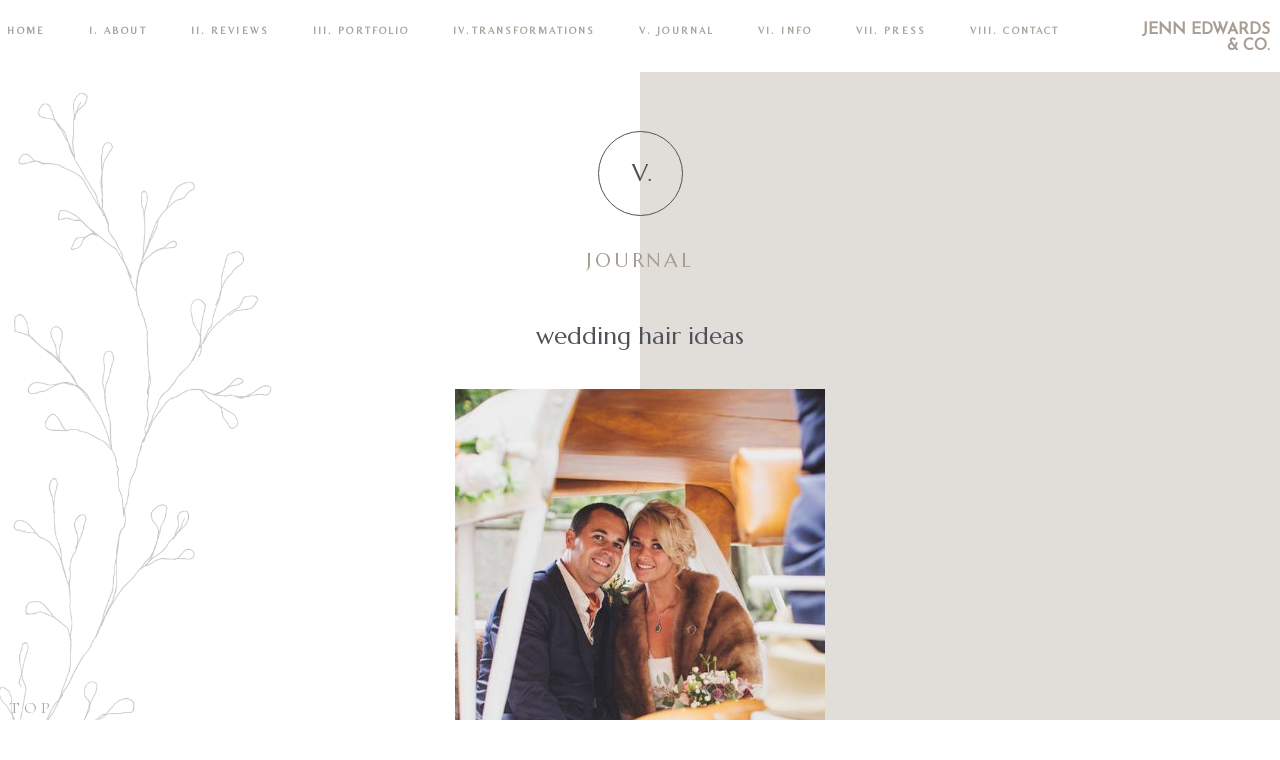

--- FILE ---
content_type: text/html; charset=UTF-8
request_url: https://jennedwards.com/tag/wedding-hair-ideas/
body_size: 17776
content:
<!DOCTYPE html>
<html class="pp-rendered pp-protecting-images" lang="en-GB"><!-- ProPhoto 7.7.21 -->
<head>
	<title>wedding hair ideas Archives | Jenn Edwards Hair &amp; Makeup Artist</title>
	<meta charset="UTF-8" />
	<meta http-equiv="X-UA-Compatible" content="IE=edge" />
	<meta name="keywords" content="Award Winning Wedding Make up,Wedding Make up artist,wedding bridal make up,bridal makeup artist,wedding makeup and hair,Sheffield,Yorkshire" />
	<meta name="viewport" content="width=device-width,initial-scale=1" /><meta name='robots' content='max-image-preview:large' />
	<style>img:is([sizes="auto" i], [sizes^="auto," i]) { contain-intrinsic-size: 3000px 1500px }</style>
	
<!-- This site is optimized with the Yoast SEO Premium plugin v11.4 - https://yoast.com/wordpress/plugins/seo/ -->
<link rel="canonical" href="https://jennedwards.com/tag/wedding-hair-ideas/" />
<meta property="og:locale" content="en_GB" />
<meta property="og:type" content="object" />
<meta property="og:title" content="wedding hair ideas Archives | Jenn Edwards Hair &amp; Makeup Artist" />
<meta property="og:url" content="https://jennedwards.com/tag/wedding-hair-ideas/" />
<meta property="og:site_name" content="Jenn Edwards Hair &amp; Makeup Artist" />
<meta name="twitter:card" content="summary_large_image" />
<meta name="twitter:title" content="wedding hair ideas Archives | Jenn Edwards Hair &amp; Makeup Artist" />
<meta name="twitter:site" content="@jennedwardsnco" />
<script type='application/ld+json' class='yoast-schema-graph yoast-schema-graph--main'>{"@context":"https://schema.org","@graph":[{"@type":"Organization","@id":"https://jennedwards.com/#organization","name":"Jenn Edwards & Co","url":"https://jennedwards.com/","sameAs":["https://www.facebook.com/jennedwardsnco/","https://www.instagram.com/jennedwardsandco/","https://www.youtube.com/channel/UC9-BYSMksF56WLxdvxuotJA?view_as=subscriber","https://www.pinterest.co.uk/jennedwardandco/","https://twitter.com/jennedwardsnco"]},{"@type":"WebSite","@id":"https://jennedwards.com/#website","url":"https://jennedwards.com/","name":"Jenn Edwards & Co. Hair and Makeup Team","publisher":{"@id":"https://jennedwards.com/#organization"},"potentialAction":{"@type":"SearchAction","target":"https://jennedwards.com/?s={search_term_string}","query-input":"required name=search_term_string"}},{"@type":"CollectionPage","@id":"https://jennedwards.com/tag/wedding-hair-ideas/#webpage","url":"https://jennedwards.com/tag/wedding-hair-ideas/","inLanguage":"en-GB","name":"wedding hair ideas Archives | Jenn Edwards Hair &amp; Makeup Artist","isPartOf":{"@id":"https://jennedwards.com/#website"}}]}</script>
<!-- / Yoast SEO Premium plugin. -->

<link rel='dns-prefetch' href='//assets.pinterest.com' />
<link rel='dns-prefetch' href='//cdnjs.cloudflare.com' />
<link rel="alternate" type="application/rss+xml" title="Jenn Edwards Hair &amp; Makeup Artist &raquo; wedding hair ideas Tag Feed" href="https://jennedwards.com/tag/wedding-hair-ideas/feed/" />
		<!-- This site uses the Google Analytics by ExactMetrics plugin v8.11.1 - Using Analytics tracking - https://www.exactmetrics.com/ -->
		<!-- Note: ExactMetrics is not currently configured on this site. The site owner needs to authenticate with Google Analytics in the ExactMetrics settings panel. -->
					<!-- No tracking code set -->
				<!-- / Google Analytics by ExactMetrics -->
				<!-- This site uses the Google Analytics by MonsterInsights plugin v9.11.1 - Using Analytics tracking - https://www.monsterinsights.com/ -->
		<!-- Note: MonsterInsights is not currently configured on this site. The site owner needs to authenticate with Google Analytics in the MonsterInsights settings panel. -->
					<!-- No tracking code set -->
				<!-- / Google Analytics by MonsterInsights -->
		<script type="text/javascript">
/* <![CDATA[ */
window._wpemojiSettings = {"baseUrl":"https:\/\/s.w.org\/images\/core\/emoji\/15.0.3\/72x72\/","ext":".png","svgUrl":"https:\/\/s.w.org\/images\/core\/emoji\/15.0.3\/svg\/","svgExt":".svg","source":{"concatemoji":"https:\/\/jennedwards.com\/wp-includes\/js\/wp-emoji-release.min.js?ver=6.7.4"}};
/*! This file is auto-generated */
!function(i,n){var o,s,e;function c(e){try{var t={supportTests:e,timestamp:(new Date).valueOf()};sessionStorage.setItem(o,JSON.stringify(t))}catch(e){}}function p(e,t,n){e.clearRect(0,0,e.canvas.width,e.canvas.height),e.fillText(t,0,0);var t=new Uint32Array(e.getImageData(0,0,e.canvas.width,e.canvas.height).data),r=(e.clearRect(0,0,e.canvas.width,e.canvas.height),e.fillText(n,0,0),new Uint32Array(e.getImageData(0,0,e.canvas.width,e.canvas.height).data));return t.every(function(e,t){return e===r[t]})}function u(e,t,n){switch(t){case"flag":return n(e,"\ud83c\udff3\ufe0f\u200d\u26a7\ufe0f","\ud83c\udff3\ufe0f\u200b\u26a7\ufe0f")?!1:!n(e,"\ud83c\uddfa\ud83c\uddf3","\ud83c\uddfa\u200b\ud83c\uddf3")&&!n(e,"\ud83c\udff4\udb40\udc67\udb40\udc62\udb40\udc65\udb40\udc6e\udb40\udc67\udb40\udc7f","\ud83c\udff4\u200b\udb40\udc67\u200b\udb40\udc62\u200b\udb40\udc65\u200b\udb40\udc6e\u200b\udb40\udc67\u200b\udb40\udc7f");case"emoji":return!n(e,"\ud83d\udc26\u200d\u2b1b","\ud83d\udc26\u200b\u2b1b")}return!1}function f(e,t,n){var r="undefined"!=typeof WorkerGlobalScope&&self instanceof WorkerGlobalScope?new OffscreenCanvas(300,150):i.createElement("canvas"),a=r.getContext("2d",{willReadFrequently:!0}),o=(a.textBaseline="top",a.font="600 32px Arial",{});return e.forEach(function(e){o[e]=t(a,e,n)}),o}function t(e){var t=i.createElement("script");t.src=e,t.defer=!0,i.head.appendChild(t)}"undefined"!=typeof Promise&&(o="wpEmojiSettingsSupports",s=["flag","emoji"],n.supports={everything:!0,everythingExceptFlag:!0},e=new Promise(function(e){i.addEventListener("DOMContentLoaded",e,{once:!0})}),new Promise(function(t){var n=function(){try{var e=JSON.parse(sessionStorage.getItem(o));if("object"==typeof e&&"number"==typeof e.timestamp&&(new Date).valueOf()<e.timestamp+604800&&"object"==typeof e.supportTests)return e.supportTests}catch(e){}return null}();if(!n){if("undefined"!=typeof Worker&&"undefined"!=typeof OffscreenCanvas&&"undefined"!=typeof URL&&URL.createObjectURL&&"undefined"!=typeof Blob)try{var e="postMessage("+f.toString()+"("+[JSON.stringify(s),u.toString(),p.toString()].join(",")+"));",r=new Blob([e],{type:"text/javascript"}),a=new Worker(URL.createObjectURL(r),{name:"wpTestEmojiSupports"});return void(a.onmessage=function(e){c(n=e.data),a.terminate(),t(n)})}catch(e){}c(n=f(s,u,p))}t(n)}).then(function(e){for(var t in e)n.supports[t]=e[t],n.supports.everything=n.supports.everything&&n.supports[t],"flag"!==t&&(n.supports.everythingExceptFlag=n.supports.everythingExceptFlag&&n.supports[t]);n.supports.everythingExceptFlag=n.supports.everythingExceptFlag&&!n.supports.flag,n.DOMReady=!1,n.readyCallback=function(){n.DOMReady=!0}}).then(function(){return e}).then(function(){var e;n.supports.everything||(n.readyCallback(),(e=n.source||{}).concatemoji?t(e.concatemoji):e.wpemoji&&e.twemoji&&(t(e.twemoji),t(e.wpemoji)))}))}((window,document),window._wpemojiSettings);
/* ]]> */
</script>
<link rel='stylesheet' id='pp-front-css-css' href='https://jennedwards.com/wp-content/themes/prophoto7/css/front.css?ver=7.7.21' type='text/css' media='all' />
<style id='wp-emoji-styles-inline-css' type='text/css'>

	img.wp-smiley, img.emoji {
		display: inline !important;
		border: none !important;
		box-shadow: none !important;
		height: 1em !important;
		width: 1em !important;
		margin: 0 0.07em !important;
		vertical-align: -0.1em !important;
		background: none !important;
		padding: 0 !important;
	}
</style>
<link rel='stylesheet' id='wp-block-library-css' href='https://jennedwards.com/wp-includes/css/dist/block-library/style.min.css?ver=6.7.4' type='text/css' media='all' />
<style id='classic-theme-styles-inline-css' type='text/css'>
/*! This file is auto-generated */
.wp-block-button__link{color:#fff;background-color:#32373c;border-radius:9999px;box-shadow:none;text-decoration:none;padding:calc(.667em + 2px) calc(1.333em + 2px);font-size:1.125em}.wp-block-file__button{background:#32373c;color:#fff;text-decoration:none}
</style>
<style id='global-styles-inline-css' type='text/css'>
:root{--wp--preset--aspect-ratio--square: 1;--wp--preset--aspect-ratio--4-3: 4/3;--wp--preset--aspect-ratio--3-4: 3/4;--wp--preset--aspect-ratio--3-2: 3/2;--wp--preset--aspect-ratio--2-3: 2/3;--wp--preset--aspect-ratio--16-9: 16/9;--wp--preset--aspect-ratio--9-16: 9/16;--wp--preset--color--black: #000000;--wp--preset--color--cyan-bluish-gray: #abb8c3;--wp--preset--color--white: #ffffff;--wp--preset--color--pale-pink: #f78da7;--wp--preset--color--vivid-red: #cf2e2e;--wp--preset--color--luminous-vivid-orange: #ff6900;--wp--preset--color--luminous-vivid-amber: #fcb900;--wp--preset--color--light-green-cyan: #7bdcb5;--wp--preset--color--vivid-green-cyan: #00d084;--wp--preset--color--pale-cyan-blue: #8ed1fc;--wp--preset--color--vivid-cyan-blue: #0693e3;--wp--preset--color--vivid-purple: #9b51e0;--wp--preset--gradient--vivid-cyan-blue-to-vivid-purple: linear-gradient(135deg,rgba(6,147,227,1) 0%,rgb(155,81,224) 100%);--wp--preset--gradient--light-green-cyan-to-vivid-green-cyan: linear-gradient(135deg,rgb(122,220,180) 0%,rgb(0,208,130) 100%);--wp--preset--gradient--luminous-vivid-amber-to-luminous-vivid-orange: linear-gradient(135deg,rgba(252,185,0,1) 0%,rgba(255,105,0,1) 100%);--wp--preset--gradient--luminous-vivid-orange-to-vivid-red: linear-gradient(135deg,rgba(255,105,0,1) 0%,rgb(207,46,46) 100%);--wp--preset--gradient--very-light-gray-to-cyan-bluish-gray: linear-gradient(135deg,rgb(238,238,238) 0%,rgb(169,184,195) 100%);--wp--preset--gradient--cool-to-warm-spectrum: linear-gradient(135deg,rgb(74,234,220) 0%,rgb(151,120,209) 20%,rgb(207,42,186) 40%,rgb(238,44,130) 60%,rgb(251,105,98) 80%,rgb(254,248,76) 100%);--wp--preset--gradient--blush-light-purple: linear-gradient(135deg,rgb(255,206,236) 0%,rgb(152,150,240) 100%);--wp--preset--gradient--blush-bordeaux: linear-gradient(135deg,rgb(254,205,165) 0%,rgb(254,45,45) 50%,rgb(107,0,62) 100%);--wp--preset--gradient--luminous-dusk: linear-gradient(135deg,rgb(255,203,112) 0%,rgb(199,81,192) 50%,rgb(65,88,208) 100%);--wp--preset--gradient--pale-ocean: linear-gradient(135deg,rgb(255,245,203) 0%,rgb(182,227,212) 50%,rgb(51,167,181) 100%);--wp--preset--gradient--electric-grass: linear-gradient(135deg,rgb(202,248,128) 0%,rgb(113,206,126) 100%);--wp--preset--gradient--midnight: linear-gradient(135deg,rgb(2,3,129) 0%,rgb(40,116,252) 100%);--wp--preset--font-size--small: 13px;--wp--preset--font-size--medium: 20px;--wp--preset--font-size--large: 36px;--wp--preset--font-size--x-large: 42px;--wp--preset--spacing--20: 0.44rem;--wp--preset--spacing--30: 0.67rem;--wp--preset--spacing--40: 1rem;--wp--preset--spacing--50: 1.5rem;--wp--preset--spacing--60: 2.25rem;--wp--preset--spacing--70: 3.38rem;--wp--preset--spacing--80: 5.06rem;--wp--preset--shadow--natural: 6px 6px 9px rgba(0, 0, 0, 0.2);--wp--preset--shadow--deep: 12px 12px 50px rgba(0, 0, 0, 0.4);--wp--preset--shadow--sharp: 6px 6px 0px rgba(0, 0, 0, 0.2);--wp--preset--shadow--outlined: 6px 6px 0px -3px rgba(255, 255, 255, 1), 6px 6px rgba(0, 0, 0, 1);--wp--preset--shadow--crisp: 6px 6px 0px rgba(0, 0, 0, 1);}:where(.is-layout-flex){gap: 0.5em;}:where(.is-layout-grid){gap: 0.5em;}body .is-layout-flex{display: flex;}.is-layout-flex{flex-wrap: wrap;align-items: center;}.is-layout-flex > :is(*, div){margin: 0;}body .is-layout-grid{display: grid;}.is-layout-grid > :is(*, div){margin: 0;}:where(.wp-block-columns.is-layout-flex){gap: 2em;}:where(.wp-block-columns.is-layout-grid){gap: 2em;}:where(.wp-block-post-template.is-layout-flex){gap: 1.25em;}:where(.wp-block-post-template.is-layout-grid){gap: 1.25em;}.has-black-color{color: var(--wp--preset--color--black) !important;}.has-cyan-bluish-gray-color{color: var(--wp--preset--color--cyan-bluish-gray) !important;}.has-white-color{color: var(--wp--preset--color--white) !important;}.has-pale-pink-color{color: var(--wp--preset--color--pale-pink) !important;}.has-vivid-red-color{color: var(--wp--preset--color--vivid-red) !important;}.has-luminous-vivid-orange-color{color: var(--wp--preset--color--luminous-vivid-orange) !important;}.has-luminous-vivid-amber-color{color: var(--wp--preset--color--luminous-vivid-amber) !important;}.has-light-green-cyan-color{color: var(--wp--preset--color--light-green-cyan) !important;}.has-vivid-green-cyan-color{color: var(--wp--preset--color--vivid-green-cyan) !important;}.has-pale-cyan-blue-color{color: var(--wp--preset--color--pale-cyan-blue) !important;}.has-vivid-cyan-blue-color{color: var(--wp--preset--color--vivid-cyan-blue) !important;}.has-vivid-purple-color{color: var(--wp--preset--color--vivid-purple) !important;}.has-black-background-color{background-color: var(--wp--preset--color--black) !important;}.has-cyan-bluish-gray-background-color{background-color: var(--wp--preset--color--cyan-bluish-gray) !important;}.has-white-background-color{background-color: var(--wp--preset--color--white) !important;}.has-pale-pink-background-color{background-color: var(--wp--preset--color--pale-pink) !important;}.has-vivid-red-background-color{background-color: var(--wp--preset--color--vivid-red) !important;}.has-luminous-vivid-orange-background-color{background-color: var(--wp--preset--color--luminous-vivid-orange) !important;}.has-luminous-vivid-amber-background-color{background-color: var(--wp--preset--color--luminous-vivid-amber) !important;}.has-light-green-cyan-background-color{background-color: var(--wp--preset--color--light-green-cyan) !important;}.has-vivid-green-cyan-background-color{background-color: var(--wp--preset--color--vivid-green-cyan) !important;}.has-pale-cyan-blue-background-color{background-color: var(--wp--preset--color--pale-cyan-blue) !important;}.has-vivid-cyan-blue-background-color{background-color: var(--wp--preset--color--vivid-cyan-blue) !important;}.has-vivid-purple-background-color{background-color: var(--wp--preset--color--vivid-purple) !important;}.has-black-border-color{border-color: var(--wp--preset--color--black) !important;}.has-cyan-bluish-gray-border-color{border-color: var(--wp--preset--color--cyan-bluish-gray) !important;}.has-white-border-color{border-color: var(--wp--preset--color--white) !important;}.has-pale-pink-border-color{border-color: var(--wp--preset--color--pale-pink) !important;}.has-vivid-red-border-color{border-color: var(--wp--preset--color--vivid-red) !important;}.has-luminous-vivid-orange-border-color{border-color: var(--wp--preset--color--luminous-vivid-orange) !important;}.has-luminous-vivid-amber-border-color{border-color: var(--wp--preset--color--luminous-vivid-amber) !important;}.has-light-green-cyan-border-color{border-color: var(--wp--preset--color--light-green-cyan) !important;}.has-vivid-green-cyan-border-color{border-color: var(--wp--preset--color--vivid-green-cyan) !important;}.has-pale-cyan-blue-border-color{border-color: var(--wp--preset--color--pale-cyan-blue) !important;}.has-vivid-cyan-blue-border-color{border-color: var(--wp--preset--color--vivid-cyan-blue) !important;}.has-vivid-purple-border-color{border-color: var(--wp--preset--color--vivid-purple) !important;}.has-vivid-cyan-blue-to-vivid-purple-gradient-background{background: var(--wp--preset--gradient--vivid-cyan-blue-to-vivid-purple) !important;}.has-light-green-cyan-to-vivid-green-cyan-gradient-background{background: var(--wp--preset--gradient--light-green-cyan-to-vivid-green-cyan) !important;}.has-luminous-vivid-amber-to-luminous-vivid-orange-gradient-background{background: var(--wp--preset--gradient--luminous-vivid-amber-to-luminous-vivid-orange) !important;}.has-luminous-vivid-orange-to-vivid-red-gradient-background{background: var(--wp--preset--gradient--luminous-vivid-orange-to-vivid-red) !important;}.has-very-light-gray-to-cyan-bluish-gray-gradient-background{background: var(--wp--preset--gradient--very-light-gray-to-cyan-bluish-gray) !important;}.has-cool-to-warm-spectrum-gradient-background{background: var(--wp--preset--gradient--cool-to-warm-spectrum) !important;}.has-blush-light-purple-gradient-background{background: var(--wp--preset--gradient--blush-light-purple) !important;}.has-blush-bordeaux-gradient-background{background: var(--wp--preset--gradient--blush-bordeaux) !important;}.has-luminous-dusk-gradient-background{background: var(--wp--preset--gradient--luminous-dusk) !important;}.has-pale-ocean-gradient-background{background: var(--wp--preset--gradient--pale-ocean) !important;}.has-electric-grass-gradient-background{background: var(--wp--preset--gradient--electric-grass) !important;}.has-midnight-gradient-background{background: var(--wp--preset--gradient--midnight) !important;}.has-small-font-size{font-size: var(--wp--preset--font-size--small) !important;}.has-medium-font-size{font-size: var(--wp--preset--font-size--medium) !important;}.has-large-font-size{font-size: var(--wp--preset--font-size--large) !important;}.has-x-large-font-size{font-size: var(--wp--preset--font-size--x-large) !important;}
:where(.wp-block-post-template.is-layout-flex){gap: 1.25em;}:where(.wp-block-post-template.is-layout-grid){gap: 1.25em;}
:where(.wp-block-columns.is-layout-flex){gap: 2em;}:where(.wp-block-columns.is-layout-grid){gap: 2em;}
:root :where(.wp-block-pullquote){font-size: 1.5em;line-height: 1.6;}
</style>
<script type="text/javascript" src="https://jennedwards.com/wp-includes/js/jquery/jquery.min.js?ver=3.7.1" id="jquery-core-js"></script>
<script type="text/javascript" src="https://jennedwards.com/wp-includes/js/jquery/jquery-migrate.min.js?ver=3.4.1" id="jquery-migrate-js"></script>
<script type="text/javascript" src="https://cdnjs.cloudflare.com/ajax/libs/picturefill/3.0.1/picturefill.min.js?ver=3.0.1" id="picturefill-js"></script>
<link rel="https://api.w.org/" href="https://jennedwards.com/wp-json/" /><link rel="alternate" title="JSON" type="application/json" href="https://jennedwards.com/wp-json/wp/v2/tags/53" /><link rel="EditURI" type="application/rsd+xml" title="RSD" href="https://jennedwards.com/xmlrpc.php?rsd" />
<meta name="generator" content="WordPress 6.7.4" />

	<link href="https://use.fontawesome.com/releases/v5.0.2/css/all.css" rel="stylesheet">
<script type="text/javascript">
window.PROPHOTO || (window.PROPHOTO = {});
window.PROPHOTO.imgProtection = {"level":"clicks"};
</script><script type="text/javascript">
window.PROPHOTO || (window.PROPHOTO = {});
window.PROPHOTO.designId = "370edffc-ca84-4e74-824c-b7bd7730f351";
window.PROPHOTO.layoutId = "e8ee78bb-1243-4886-9117-0b28fb3e75a1";
</script><script type="text/javascript" src="https://jennedwards.com/wp-content/plugins/si-captcha-for-wordpress/captcha/si_captcha.js?ver=1768663398"></script>
<!-- begin SI CAPTCHA Anti-Spam - login/register form style -->
<style type="text/css">
.si_captcha_small { width:175px; height:45px; padding-top:10px; padding-bottom:10px; }
.si_captcha_large { width:250px; height:60px; padding-top:10px; padding-bottom:10px; }
img#si_image_com { border-style:none; margin:0; padding-right:5px; float:left; }
img#si_image_reg { border-style:none; margin:0; padding-right:5px; float:left; }
img#si_image_log { border-style:none; margin:0; padding-right:5px; float:left; }
img#si_image_side_login { border-style:none; margin:0; padding-right:5px; float:left; }
img#si_image_checkout { border-style:none; margin:0; padding-right:5px; float:left; }
img#si_image_jetpack { border-style:none; margin:0; padding-right:5px; float:left; }
img#si_image_bbpress_topic { border-style:none; margin:0; padding-right:5px; float:left; }
.si_captcha_refresh { border-style:none; margin:0; vertical-align:bottom; }
div#si_captcha_input { display:block; padding-top:15px; padding-bottom:5px; }
label#si_captcha_code_label { margin:0; }
input#si_captcha_code_input { width:65px; }
p#si_captcha_code_p { clear: left; padding-top:10px; }
.si-captcha-jetpack-error { color:#DC3232; }
</style>
<!-- end SI CAPTCHA Anti-Spam - login/register form style -->
		<!-- Facebook Pixel Code -->
		<script>
						!function(f,b,e,v,n,t,s){if(f.fbq)return;n=f.fbq=function(){n.callMethod?
				n.callMethod.apply(n,arguments):n.queue.push(arguments)};if(!f._fbq)f._fbq=n;
				n.push=n;n.loaded=!0;n.version='2.0';n.agent='dvpixelcaffeinewordpress';n.queue=[];t=b.createElement(e);t.async=!0;
				t.src=v;s=b.getElementsByTagName(e)[0];s.parentNode.insertBefore(t,s)}(window,
				document,'script','https://connect.facebook.net/en_US/fbevents.js');
			
			var aepc_pixel = {"pixel_id":"769557419855868","user":[],"enable_advanced_events":"yes","fire_delay":"0"},
				aepc_pixel_args = [],
				aepc_extend_args = function( args ) {
					if ( typeof args === 'undefined' ) {
						args = {};
					}

					for(var key in aepc_pixel_args)
						args[key] = aepc_pixel_args[key];

					return args;
				};

			// Extend args
			if ( 'yes' === aepc_pixel.enable_advanced_events ) {
				aepc_pixel_args.userAgent = navigator.userAgent;
				aepc_pixel_args.language = navigator.language;

				if ( document.referrer.indexOf( document.domain ) < 0 ) {
					aepc_pixel_args.referrer = document.referrer;
				}
			}

			fbq('init', aepc_pixel.pixel_id, aepc_pixel.user);

						setTimeout( function() {
				fbq('track', "PageView", aepc_pixel_args);
			}, aepc_pixel.fire_delay * 1000 );
		</script>
				<noscript><img height="1" width="1" style="display:none"
		               src="https://www.facebook.com/tr?id=769557419855868&ev=PageView&noscript=1"
			/></noscript>
				<!-- End Facebook Pixel Code -->
		<link rel="stylesheet" href="https://jennedwards.com/wp-content/uploads/pp/static/design-370edffc-ca84-4e74-824c-b7bd7730f351-1738578707.css" /><link rel="stylesheet" href="https://jennedwards.com/wp-content/uploads/pp/static/layout-e8ee78bb-1243-4886-9117-0b28fb3e75a1-1738578707.css" /><link href="https://fonts.googleapis.com/css?family=Cormorant+Garamond|Belleza|Cormorant+Garamond|Marcellus|Cormorant+Garamond|Marcellus|Belleza|Belleza|Cormorant+Garamond|Marcellus|Archivo+Narrow|Playfair+Display|Belleza|Cormorant+Garamond|Cormorant+Garamond|Josefin+Sans|Belleza|Arsenal|Josefin+Sans|Marcellus|Josefin+Sans|Cormorant+Garamond|Josefin+Sans" rel="stylesheet">
	<link rel="alternate" href="https://jennedwards.com/feed/" type="application/rss+xml" title="Jenn Edwards Hair &amp; Makeup Artist Posts RSS feed"/>
	<link rel="pingback" href="https://jennedwards.com/xmlrpc.php"/>
    
    <!-- ProPhoto user-inserted head element -->
    <meta name="google-site-verification" content="pFNb7Twn-DDDuMHyMkxArt46_x3bzPJAJNUlgHr05p8" />    <!-- END ProPhoto user-inserted head element -->

    
    </head>

<body id="body" class="archive tag tag-wedding-hair-ideas tag-53 wp-embed-responsive thread-comments has-lazy-images css-1u5rek2">
    
    
        <div id="fb-root"></div>
        <script>
        (function(d, s, id) {
            var js, fjs = d.getElementsByTagName(s)[0];
            if (d.getElementById(id)) return;
            js = d.createElement(s); js.id = id;
            js.src = "//connect.facebook.net/en_US/sdk.js#xfbml=1&version=v2.4";
            fjs.parentNode.insertBefore(js, fjs);
        }(document, 'script', 'facebook-jssdk'));
    </script>
    
    <script type="text/javascript">
        (function(d, platform) {
            var isIOS = [
                'iPad Simulator',
                'iPhone Simulator',
                'iPod Simulator',
                'iPad',
                'iPhone',
                'iPod'
            ].includes(platform)
            // iPad on iOS 13 detection
            || (platform === "MacIntel" && "ontouchend" in d);

            if (isIOS) {
                d.body.classList.add('is-iOS');
            }
            d.body.classList.remove('no-js').add('js');
        }(document, window.navigator.platform));
    </script>

        <script>window.twttr = (function(d, s, id) {
        var js, fjs = d.getElementsByTagName(s)[0],
            t = window.twttr || {};
        if (d.getElementById(id)) return t;
        js = d.createElement(s);
        js.id = id;
        js.src = "https://platform.twitter.com/widgets.js";
        fjs.parentNode.insertBefore(js, fjs);
        t._e = [];
        t.ready = function(f) {
            t._e.push(f);
        };
        return t;
        }(document, "script", "twitter-wjs"));
    </script>
    
        <div class="pp-slideover pp-slideover--left"><div class="css-poy227 own-css pp-block _73ae12f4-4141-41dd-a94e-5448aacdd9f8" data-index="0"><div class="row no-gutters css-1w7ik8a pp-row _a27edcd2-0ba0-44af-b63c-25f43712f154 _73ae12f4-4141-41dd-a94e-5448aacdd9f8__row"><div class="pp-column _ca8e7ed0-ee36-4154-ab0e-99df368b59f1 _73ae12f4-4141-41dd-a94e-5448aacdd9f8__column _a27edcd2-0ba0-44af-b63c-25f43712f154__column col-xs-12 col-sm-12 col-md-12 col-lg-12"><div class="css-1idj3bk pp-column__inner _ca8e7ed0-ee36-4154-ab0e-99df368b59f1__inner _73ae12f4-4141-41dd-a94e-5448aacdd9f8__column__inner _a27edcd2-0ba0-44af-b63c-25f43712f154__column__inner"><div data-id="f5f34fe7-f48e-4d43-8c82-3824fbf88efb" data-vertical-offset="" class="pp-module _f5f34fe7-f48e-4d43-8c82-3824fbf88efb _73ae12f4-4141-41dd-a94e-5448aacdd9f8__module _a27edcd2-0ba0-44af-b63c-25f43712f154__module _ca8e7ed0-ee36-4154-ab0e-99df368b59f1__module css-yi8ada pp-module--menu"><nav class="pp-menu pp-menu--vertical _f5f34fe7-f48e-4d43-8c82-3824fbf88efb css-fb0wai"><ul class="pp-menu-items"><li class="_dc25ff1a-7748-4b35-9197-de36a1880180 pp-menu-item--home pp-menu-item"><a href="https://jennedwards.com/" target="_self">Home</a></li><li class="_03a4e344-a235-4b97-874c-273cac26f544 pp-menu-item--page pp-menu-item"><a href="https://jennedwards.com/about/" target="_self">I. ABOUT</a></li><li class="_e7630f0e-530b-443d-af59-32f383d44fd9 pp-menu-item--custom pp-menu-item"><a href="http://jennedwards.com/reviews/" target="_self">II. REVIEWS</a></li><li class="_4de43834-f310-4009-87e3-44ece078b8bf pp-menu-item--page pp-menu-item"><a href="https://jennedwards.com/bridal-portfolio/" target="_self">III. PORTFOLIO</a></li><li class="_00615128-6f09-4611-8da6-6d59f6626d2f pp-menu-item--page pp-menu-item"><a href="https://jennedwards.com/transformations/" target="_self">IV.TRANSFORMATIONS</a></li><li class="_cc8a4818-9aed-4308-8350-55814f794ce3 pp-menu-item--custom pp-menu-item"><a href="https://jennedwards.com/blog/" target="_self">V. Journal</a></li><li class="_e8da1608-1443-43f3-86ff-375c1d9ecf78 pp-menu-item--pages pp-menu-item is-closed has-children"><a href="" target="_self">VI. INFO</a><i class="fas fa-chevron-right pp-menu-item-control pp-menu-item-close" data-fa-transform=""></i><i class="fas fa-chevron-down pp-menu-item-control pp-menu-item-open"></i><ul style="display: none;"><li class="pp-menu-item"><a href="https://jennedwards.com/declaration-cruelty-free-policy/" class="">DECLARATION OF CRUELTY-FREE POLICY</a></li><li class="pp-menu-item"><a href="https://jennedwards.com/frequently-asked/" class="">FREQUENTLY ASKED</a></li></ul></li><li class="_518a5206-bc79-41de-be6d-317054f1825d pp-menu-item--custom pp-menu-item"><a href="https://jennedwards.com/press/" target="_self">VII. Press</a></li><li class="_8337d583-e5df-4866-82f9-6ff1949b0a5f pp-menu-item--page pp-menu-item"><a href="https://jennedwards.com/contact/" target="_self">VIII. CONTACT</a></li></ul></nav></div></div><style class="entity-custom-css"></style></div><style class="entity-custom-css"></style></div><style class="entity-custom-css"></style></div></div><span class="pp-hamburger css-8hci18 pp-hamburger--left"><span data-tile-id="f67309f4-52f9-4c5a-b8f1-eeb3f9cbe14d" class="css-hmu8yp pp-tile own-css _f67309f4-52f9-4c5a-b8f1-eeb3f9cbe14d"><span class="_13da5747-8d3b-48e6-aeaf-93bec8f69f07 pp-tile__layer pp-tile__layer--shape css-1aobfuy"><span class="pp-tile__layer__inner"></span></span><span class="_39ac132a-6963-4ff7-8b37-301309c08db4 pp-tile__layer pp-tile__layer--shape css-4fblrb"><span class="pp-tile__layer__inner"></span></span><span class="_eb51b4cd-626b-4ad6-bfca-88481e0223cf pp-tile__layer pp-tile__layer--shape css-qvzh3b"><span class="pp-tile__layer__inner"></span></span><span class="_5934794d-2f01-4564-9608-338f0c5d4624 pp-tile__layer pp-tile__layer--shape css-ysf5sl"><span class="pp-tile__layer__inner"></span></span></span></span><div class="pp-layout _e8ee78bb-1243-4886-9117-0b28fb3e75a1"><div class="pp-block-wrap"><div class="css-1nnswnm own-css pp-block _b1ec9409-2806-445b-9787-43250f9bfc45 pp-sticky" data-index="0"><div class="row no-gutters css-1b1zk4k pp-row _7c434b3d-688e-4a7d-97dd-2a5ee4688d15 _b1ec9409-2806-445b-9787-43250f9bfc45__row"><div class="pp-column _b440441e-38ff-4338-aa30-06c1ee93105b _b1ec9409-2806-445b-9787-43250f9bfc45__column _7c434b3d-688e-4a7d-97dd-2a5ee4688d15__column col-xs-12 col-sm-10 col-md-10 col-lg-10"><div class="css-1l3tsk pp-column__inner _b440441e-38ff-4338-aa30-06c1ee93105b__inner _b1ec9409-2806-445b-9787-43250f9bfc45__column__inner _7c434b3d-688e-4a7d-97dd-2a5ee4688d15__column__inner"><div data-id="f2b68f35-b56a-4350-8dbb-38a30586481e" data-vertical-offset="" class="pp-module _f2b68f35-b56a-4350-8dbb-38a30586481e _b1ec9409-2806-445b-9787-43250f9bfc45__module _7c434b3d-688e-4a7d-97dd-2a5ee4688d15__module _b440441e-38ff-4338-aa30-06c1ee93105b__module css-3tg2hw pp-module--menu"><nav class="pp-menu pp-menu--horizontal _f2b68f35-b56a-4350-8dbb-38a30586481e css-1y3hozx"><ul class="pp-menu-items"><li class="_dc25ff1a-7748-4b35-9197-de36a1880180 pp-menu-item--home pp-menu-item"><a href="https://jennedwards.com/" target="_self">Home</a></li><li class="_03a4e344-a235-4b97-874c-273cac26f544 pp-menu-item--page pp-menu-item"><a href="https://jennedwards.com/about/" target="_self">I. ABOUT</a></li><li class="_e7630f0e-530b-443d-af59-32f383d44fd9 pp-menu-item--custom pp-menu-item"><a href="http://jennedwards.com/reviews/" target="_self">II. REVIEWS</a></li><li class="_4de43834-f310-4009-87e3-44ece078b8bf pp-menu-item--page pp-menu-item"><a href="https://jennedwards.com/bridal-portfolio/" target="_self">III. PORTFOLIO</a></li><li class="_00615128-6f09-4611-8da6-6d59f6626d2f pp-menu-item--page pp-menu-item"><a href="https://jennedwards.com/transformations/" target="_self">IV.TRANSFORMATIONS</a></li><li class="_cc8a4818-9aed-4308-8350-55814f794ce3 pp-menu-item--custom pp-menu-item"><a href="https://jennedwards.com/blog/" target="_self">V. Journal</a></li><li class="_e8da1608-1443-43f3-86ff-375c1d9ecf78 pp-menu-item--pages pp-menu-item has-children"><a href="" target="_self">VI. INFO</a><ul style="display: block;"><li class="pp-menu-item"><a href="https://jennedwards.com/declaration-cruelty-free-policy/" class="">DECLARATION OF CRUELTY-FREE POLICY</a></li><li class="pp-menu-item"><a href="https://jennedwards.com/frequently-asked/" class="">FREQUENTLY ASKED</a></li></ul></li><li class="_518a5206-bc79-41de-be6d-317054f1825d pp-menu-item--custom pp-menu-item"><a href="https://jennedwards.com/press/" target="_self">VII. Press</a></li><li class="_8337d583-e5df-4866-82f9-6ff1949b0a5f pp-menu-item--page pp-menu-item"><a href="https://jennedwards.com/contact/" target="_self">VIII. CONTACT</a></li></ul></nav></div></div><style class="entity-custom-css"></style></div><div class="pp-column _0d669605-a608-4925-a7ff-784510a1eb4b _b1ec9409-2806-445b-9787-43250f9bfc45__column _7c434b3d-688e-4a7d-97dd-2a5ee4688d15__column col-xs-12 col-sm-2 col-md-2 col-lg-2"><div class="css-1idj3bk pp-column__inner _0d669605-a608-4925-a7ff-784510a1eb4b__inner _b1ec9409-2806-445b-9787-43250f9bfc45__column__inner _7c434b3d-688e-4a7d-97dd-2a5ee4688d15__column__inner"><div data-id="8ce83c17-b693-48c1-a6aa-cdf3419b9218" data-vertical-offset="" class="pp-module _8ce83c17-b693-48c1-a6aa-cdf3419b9218 _b1ec9409-2806-445b-9787-43250f9bfc45__module _7c434b3d-688e-4a7d-97dd-2a5ee4688d15__module _0d669605-a608-4925-a7ff-784510a1eb4b__module css-193mkn2 pp-module--graphic"><section class="css-17bquuh pp-graphics"><div class="pp-graphic" style="max-width:148px;width:100%"><div><span data-tile-id="e5c171b9-eded-4547-ab01-e715c5663709" class="css-16zoagq pp-tile own-css _e5c171b9-eded-4547-ab01-e715c5663709"><span class="_289c6227-7aa9-4e8b-98d1-e7cd5002f40c pp-tile__layer pp-tile__layer--text css-1s13pdp"><span class="pp-tile__layer__inner">JENN EDWARDS <br>&amp; CO.</span></span></span></div></div></section></div></div><style class="entity-custom-css"></style></div><style class="entity-custom-css"></style></div><style class="entity-custom-css"></style></div><div class="css-15hzwyg own-css pp-block _040067e0-6abf-4363-bf36-bbaa2580caf1" data-index="0"><div class="row no-gutters css-1y7kt34 pp-row _92eaebe1-f212-4334-b79e-16d74abe67d1 _040067e0-6abf-4363-bf36-bbaa2580caf1__row"><div class="pp-column _b0c5d51c-c97c-48ce-8da7-290bcc59d42d _040067e0-6abf-4363-bf36-bbaa2580caf1__column _92eaebe1-f212-4334-b79e-16d74abe67d1__column col-xs-12 col-sm-12 col-md-12 col-lg-12"><div class="css-1pzoh0u pp-column__inner _b0c5d51c-c97c-48ce-8da7-290bcc59d42d__inner _040067e0-6abf-4363-bf36-bbaa2580caf1__column__inner _92eaebe1-f212-4334-b79e-16d74abe67d1__column__inner"><div data-id="3db67f6c-08b9-44b5-8470-89ad198e1102" data-vertical-offset="" class="pp-module _3db67f6c-08b9-44b5-8470-89ad198e1102 _040067e0-6abf-4363-bf36-bbaa2580caf1__module _92eaebe1-f212-4334-b79e-16d74abe67d1__module _b0c5d51c-c97c-48ce-8da7-290bcc59d42d__module css-c89ksi pp-module--graphic"><section class="css-17bquuh pp-graphics"><div class="pp-graphic" style="max-width:100px;width:100%"><div><span data-tile-id="fc1bffa6-0901-4c12-9553-c5408ae680ed" class="css-k9weur pp-tile own-css _fc1bffa6-0901-4c12-9553-c5408ae680ed"><span class="_e41d5e4d-574c-49a9-ab3b-139f1d3e320e pp-tile__layer pp-tile__layer--shape css-h9eg9u"><span class="pp-tile__layer__inner"></span></span><span class="_26debb85-d843-4c30-8baa-0a0db4d65c0b pp-tile__layer pp-tile__layer--text css-b3y89y"><span class="pp-tile__layer__inner">V.</span></span></span></div></div></section></div><div data-id="651ef232-c4cc-4e39-b4dc-6c28724e6ade" data-vertical-offset="" class="pp-module _651ef232-c4cc-4e39-b4dc-6c28724e6ade _040067e0-6abf-4363-bf36-bbaa2580caf1__module _92eaebe1-f212-4334-b79e-16d74abe67d1__module _b0c5d51c-c97c-48ce-8da7-290bcc59d42d__module css-g2gwcs pp-module--text pp-module--is-dynamic"><div class="pp-text-module-body"><div><p>JOURNAL</p></div></div></div><div data-vertical-offset="" class="pp-module _207d0a50-541a-4476-9541-20a6c7c58342 _040067e0-6abf-4363-bf36-bbaa2580caf1__module _92eaebe1-f212-4334-b79e-16d74abe67d1__module _b0c5d51c-c97c-48ce-8da7-290bcc59d42d__module css-fz32cd pp-module--wordpress-content"><div class="wrap css-474wkv"><div class="page-title-wrap"><h1 class=""> <span>wedding hair ideas</span></h1></div><div class="pp-grid-wrap grids-5cbf35f9-d98a-4733-b680-4e05615310e8 _5cbf35f9-d98a-4733-b680-4e05615310e8 css-474wkv"><script type="application/json">{"type":"excerpts","itemMinWidth":{"amount":275,"unit":"px"},"itemIdealWidth":{"amount":365,"unit":"px"},"itemMaxWidth":{"amount":400,"unit":"px"},"showOptionalText":false,"layout":"cropped","maxCols":{"amount":3,"unit":""},"gutter":{"amount":22,"unit":"px"},"cropRatio":"2:2","itemStyle":"text-below","titleFontClass":"fonts-cf5d43e4-314f-4451-b92d-d2f6f4a00a9d","textFontClass":"fonts-42b58016-b37c-41a0-b25a-f83fffa0c183","imageInset":30,"imageBorderWidth":0,"rolloverEffect":"fade","id":"207d0a50-541a-4476-9541-20a6c7c58342","crop":1,"items":[{"url":"https:\/\/jennedwards.com\/laura-james-married\/","title":"Thornbridge Hall Wedding","text":"Dubai residents Laura and James married at Thornbridge Hall, a private family home set in 100 acres of parkland, within\u2026","target":"_self","filename":null,"number":1,"image":{"id":5167,"width":487,"height":572,"orientation":"portrait","ratio":0.85139860139860135124223461389192380011081695556640625,"sizes":[{"w":487,"h":572,"u":"https:\/\/jennedwards.com\/wp-content\/uploads\/2016\/07\/22-2000-post\/1458459_10153426692885251_1224751834_n.jpg"},{"w":257,"h":301,"u":"https:\/\/jennedwards.com\/wp-content\/uploads\/2016\/07\/22-2000-post\/1458459_10153426692885251_1224751834_n(pp_w257_h301).jpg"}]}}]}</script><span class="__read-more-html d-none"><span data-tile-id="0d983baa-4938-4e54-9c4f-eb3c69129b11" class="css-1if6wz7 pp-tile own-css _0d983baa-4938-4e54-9c4f-eb3c69129b11"><span class="_973c97f5-2b19-4a50-a09f-008befe00882 pp-tile__layer pp-tile__layer--shape css-de1wzk"><span class="pp-tile__layer__inner"></span></span><span class="_3259a758-7918-4c7f-9d9d-10a8f654c77b pp-tile__layer pp-tile__layer--text css-h90eqh"><span class="pp-tile__layer__inner">VIEW</span></span></span></span></div><div class="pp-post-navigation"></div></div></div></div><style class="entity-custom-css"></style></div><style class="entity-custom-css"></style></div><style class="entity-custom-css"></style></div><div class="css-bsu2yc own-css pp-block _97bb280b-6f4c-4f8e-b63c-d09643c88781" data-index="0"><div class="row no-gutters css-1wfvdn9 pp-row _5f019aa9-a9f9-4986-ba8b-5f68935da64f _97bb280b-6f4c-4f8e-b63c-d09643c88781__row"><div class="pp-column _1601d674-1b65-4a54-9e25-086d5ff2d27b _97bb280b-6f4c-4f8e-b63c-d09643c88781__column _5f019aa9-a9f9-4986-ba8b-5f68935da64f__column col-xs-12 col-sm-12 col-md-7 col-lg-7"><div class="css-1idj3bk pp-column__inner _1601d674-1b65-4a54-9e25-086d5ff2d27b__inner _97bb280b-6f4c-4f8e-b63c-d09643c88781__column__inner _5f019aa9-a9f9-4986-ba8b-5f68935da64f__column__inner"></div><style class="entity-custom-css"></style></div><div class="pp-column _b0c01e74-69a2-4b7b-875a-d4469ac41fbb _97bb280b-6f4c-4f8e-b63c-d09643c88781__column _5f019aa9-a9f9-4986-ba8b-5f68935da64f__column col-xs-12 col-sm-12 col-md-5 col-lg-5"><div class="css-1idj3bk pp-column__inner _b0c01e74-69a2-4b7b-875a-d4469ac41fbb__inner _97bb280b-6f4c-4f8e-b63c-d09643c88781__column__inner _5f019aa9-a9f9-4986-ba8b-5f68935da64f__column__inner"><div data-id="22d31c75-afe6-4666-aa33-9408f66eba46" data-vertical-offset="" class="pp-module _22d31c75-afe6-4666-aa33-9408f66eba46 _97bb280b-6f4c-4f8e-b63c-d09643c88781__module _5f019aa9-a9f9-4986-ba8b-5f68935da64f__module _b0c01e74-69a2-4b7b-875a-d4469ac41fbb__module css-1htr8nv pp-module--graphic"><section class="css-17bquuh pp-graphics"><div class="pp-graphic" style="max-width:100px;width:100%"><div><span data-tile-id="9d038c34-68ea-4eb5-b5e2-4b0f8505d940" class="css-k9weur pp-tile own-css _9d038c34-68ea-4eb5-b5e2-4b0f8505d940"><span class="_a54e79fa-cc45-4187-91a3-4c7ac2ae15e4 pp-tile__layer pp-tile__layer--shape css-teasp8"><span class="pp-tile__layer__inner"></span></span><span class="_ce389af2-e105-48f0-a8ce-7037b3ba45b7 pp-tile__layer pp-tile__layer--text css-197sxta"><span class="pp-tile__layer__inner">II.</span></span></span></div></div></section></div><div data-id="85fb4f90-4d99-480b-9ba2-36ede722f958" data-vertical-offset="" class="pp-module _85fb4f90-4d99-480b-9ba2-36ede722f958 _97bb280b-6f4c-4f8e-b63c-d09643c88781__module _5f019aa9-a9f9-4986-ba8b-5f68935da64f__module _b0c01e74-69a2-4b7b-875a-d4469ac41fbb__module css-18g9f2o pp-module--text pp-module--is-dynamic"><div class="pp-text-module-body"><div><h1>WHAT MY BRIDES SAY</h1></div></div></div><div data-id="84532d3c-5548-4ca4-a070-35996175167e" data-vertical-offset="" class="pp-module _84532d3c-5548-4ca4-a070-35996175167e _97bb280b-6f4c-4f8e-b63c-d09643c88781__module _5f019aa9-a9f9-4986-ba8b-5f68935da64f__module _b0c01e74-69a2-4b7b-875a-d4469ac41fbb__module css-4oic1i pp-module--text pp-module--is-dynamic"><div class="pp-text-module-body"><div><p>I am blown away by what you did</p><p>I've never felt and looked so special</p><p>It was lovely hanging out with you on my</p><p>wedding morning. You made me feel at ease</p><p>and stopped my meltdown when shit got real.</p><p>Thank you from the very bottom of my heart</p><p>- Charlie Summerfield</p></div></div></div><div data-id="5029f24d-6d7e-4e7e-ad5c-97cab277ef1d" data-vertical-offset="200" class="pp-module _5029f24d-6d7e-4e7e-ad5c-97cab277ef1d _97bb280b-6f4c-4f8e-b63c-d09643c88781__module _5f019aa9-a9f9-4986-ba8b-5f68935da64f__module _b0c01e74-69a2-4b7b-875a-d4469ac41fbb__module css-1kytf54 pp-module--graphic pre-transition has-transition"><section class="css-r6nnrt pp-graphics"><div class="pp-graphic" style="max-width:130px;width:100%"><a href="https://jennedwards.com/reviews/" target="_self"><div><span data-tile-id="489ac08d-1551-4f76-a213-0e1130443870" class="css-1if6wz7 pp-tile own-css _489ac08d-1551-4f76-a213-0e1130443870"><span class="_1ca223d1-1b47-4578-9763-a5b47793d4cc pp-tile__layer pp-tile__layer--shape css-161s2mc"><span class="pp-tile__layer__inner"></span></span><span class="_7bf31d32-a855-4e60-af54-c55c01bb4cc1 pp-tile__layer pp-tile__layer--text css-h90eqh"><span class="pp-tile__layer__inner">READ MORE</span></span></span></div></a></div></section></div></div><style class="entity-custom-css"></style></div><style class="entity-custom-css"></style></div><style class="entity-custom-css"></style></div><div class="css-rgkjby own-css pp-block _5ad9585c-db98-43dd-a552-c7ff2f6b8ade" data-index="0"><div class="row no-gutters css-fl7wht pp-row _d9903764-6a8a-462e-80ba-3e7327d26200 _5ad9585c-db98-43dd-a552-c7ff2f6b8ade__row"><div class="pp-column _ca509b9e-dcb3-464e-886a-b0a2e698192e _5ad9585c-db98-43dd-a552-c7ff2f6b8ade__column _d9903764-6a8a-462e-80ba-3e7327d26200__column col-xs-12 col-sm-12 col-md-12 col-lg-12"><div class="css-1pzoh0u pp-column__inner _ca509b9e-dcb3-464e-886a-b0a2e698192e__inner _5ad9585c-db98-43dd-a552-c7ff2f6b8ade__column__inner _d9903764-6a8a-462e-80ba-3e7327d26200__column__inner"><div data-id="934256c4-12f8-4e06-9b9d-73db54fcb6a3" data-vertical-offset="" class="pp-module _934256c4-12f8-4e06-9b9d-73db54fcb6a3 _5ad9585c-db98-43dd-a552-c7ff2f6b8ade__module _d9903764-6a8a-462e-80ba-3e7327d26200__module _ca509b9e-dcb3-464e-886a-b0a2e698192e__module css-19py8ci pp-module--gallery pp-module--is-dynamic"><div class="pp-gallery-wrap galleries-fbb33384-f60c-4580-bdbc-6cd12c4af85d _fbb33384-f60c-4580-bdbc-6cd12c4af85d">
    
    <div class="loading initializing ansel-slides-container ansel-manual-navigation-disabled slides-container--carousel">

        <ul data-image-total="8" data-auto-start="1" data-interval="4000" data-slider-animation="position" data-slider-animation-speed="3360" data-id="5720" data-list-navigation-type="none" data-controls-position-style="overlaid" data-page-size="8" data-style="carousel" data-extra-pages="0" data-image-label="off" data-page-first="https://jennedwards.com/wp-admin/admin-ajax.php?id=5720&amp;action=pp_api_gallery&amp;imagePage=1&amp;pageSize=8" data-page-last="https://jennedwards.com/wp-admin/admin-ajax.php?id=5720&amp;action=pp_api_gallery&amp;imagePage=1&amp;pageSize=8" data-play-pause-controls="disabled" data-height-constraint="100" class="ansel-slides"><li class="slide lazy-carousel-slide ansel-navigation-item" data-index="0" data-ratio="1">                                    <img alt="" class="pp-gallery-image" src="https://jennedwards.com/wp-content/uploads/2017/12/16-5720-pp_gallery/BridesUpNorthYorkshireWeddingPlanner.png" sizes="(max-width: 400px) 100vw, 400px"></li>

            
            <li class="slide lazy-carousel-slide ansel-navigation-item" data-index="1" data-ratio="1">                                    <img alt="" class="pp-gallery-image" src="https://jennedwards.com/wp-content/uploads/2017/12/16-5720-pp_gallery/lmd-featured-light.png" sizes="(max-width: 400px) 100vw, 400px"></li>

            
            <li class="slide lazy-carousel-slide ansel-navigation-item" data-index="2" data-ratio="1">                                    <img alt="" class="pp-gallery-image" src="https://jennedwards.com/wp-content/uploads/2017/12/16-5720-pp_gallery/Published-On-Junebug-Weddings-Badge-White.png" sizes="(max-width: 300px) 100vw, 300px"></li>

            
            <li class="slide lazy-carousel-slide ansel-navigation-item" data-index="3" data-ratio="1">                                    <img alt="" class="pp-gallery-image" src="https://jennedwards.com/wp-content/uploads/2017/12/16-5720-pp_gallery/boho_wedd_badge.png" sizes="(max-width: 300px) 100vw, 300px"></li>

            
            <li class="slide lazy-carousel-slide ansel-navigation-item" data-index="4" data-ratio="1">                                    <img alt="" class="pp-gallery-image" src="https://jennedwards.com/wp-content/uploads/2017/12/16-5720-pp_gallery/as-seen-circle_no_date.png" srcset="https://jennedwards.com/wp-content/uploads/2017/12/16-5720-pp_gallery/as-seen-circle_no_date%28pp_w480_h480%29.png 480w, https://jennedwards.com/wp-content/uploads/2017/12/16-5720-pp_gallery/as-seen-circle_no_date.png 634w" data-pfsrcset="https://jennedwards.com/wp-content/uploads/2017/12/16-5720-pp_gallery/as-seen-circle_no_date%28pp_w480_h480%29.png 480w, https://jennedwards.com/wp-content/uploads/2017/12/16-5720-pp_gallery/as-seen-circle_no_date.png 634w" sizes="(max-width: 634px) 100vw, 634px"></li>

            
            <li class="slide lazy-carousel-slide ansel-navigation-item" data-index="5" data-ratio="1.0416666666667">                                    <img alt="" class="pp-gallery-image" src="https://jennedwards.com/wp-content/uploads/2017/12/16-5720-pp_gallery/3DInff2s.png" sizes="(max-width: 300px) 100vw, 300px"></li>

            
            <li class="slide lazy-carousel-slide ansel-navigation-item" data-index="6" data-ratio="1.0012515644556">                                    <img alt="" class="pp-gallery-image" src="https://jennedwards.com/wp-content/uploads/2017/12/16-5720-pp_gallery/103654-3957-l-56483BuZu7uB.png" srcset="https://jennedwards.com/wp-content/uploads/2017/12/16-5720-pp_gallery/103654-3957-l-56483BuZu7uB%28pp_w480_h479%29.png 480w, https://jennedwards.com/wp-content/uploads/2017/12/16-5720-pp_gallery/103654-3957-l-56483BuZu7uB%28pp_w768_h767%29.png 768w, https://jennedwards.com/wp-content/uploads/2017/12/16-5720-pp_gallery/103654-3957-l-56483BuZu7uB.png 800w" data-pfsrcset="https://jennedwards.com/wp-content/uploads/2017/12/16-5720-pp_gallery/103654-3957-l-56483BuZu7uB%28pp_w480_h479%29.png 480w, https://jennedwards.com/wp-content/uploads/2017/12/16-5720-pp_gallery/103654-3957-l-56483BuZu7uB%28pp_w768_h767%29.png 768w, https://jennedwards.com/wp-content/uploads/2017/12/16-5720-pp_gallery/103654-3957-l-56483BuZu7uB.png 800w" sizes="(max-width: 800px) 100vw, 800px"></li>

            
            <li class="slide lazy-carousel-slide ansel-navigation-item" data-index="7" data-ratio="1.0397614314115">                                    <img alt="" class="pp-gallery-image" src="https://jennedwards.com/wp-content/uploads/2017/12/16-5720-pp_gallery/featured-onruffled-2020-600x600-1-1.png" srcset="https://jennedwards.com/wp-content/uploads/2017/12/16-5720-pp_gallery/featured-onruffled-2020-600x600-1-1%28pp_w480_h461%29.png 480w, https://jennedwards.com/wp-content/uploads/2017/12/16-5720-pp_gallery/featured-onruffled-2020-600x600-1-1.png 523w" data-pfsrcset="https://jennedwards.com/wp-content/uploads/2017/12/16-5720-pp_gallery/featured-onruffled-2020-600x600-1-1%28pp_w480_h461%29.png 480w, https://jennedwards.com/wp-content/uploads/2017/12/16-5720-pp_gallery/featured-onruffled-2020-600x600-1-1.png 523w" sizes="(max-width: 523px) 100vw, 523px"></li>

            
        </ul><ul class="ansel-controls"><li class="ansel-control ansel-control-prev pull-left">
                <i class="fa fa-angle-left"></i>
            </li>
            <li class="ansel-control ansel-control-next pull-right">
                <i class="fa fa-angle-right"></i>
            </li>
        </ul><div class="ansel-control-bar">
            <!-- navigation controls -->
                        <!-- slideshow controls -->
                        <!-- expanded mode controls -->
                    </div>

        <!-- throbber -->
        <div class="ansel-throbber">
            <i class="fas fa-spinner"></i>
        </div>

    </div>

    
    </div>
</div></div><style class="entity-custom-css"></style></div><style class="entity-custom-css"></style></div><style class="entity-custom-css"></style></div><div class="css-le9o5v own-css pp-block _235e2400-d122-431f-99b1-4ca0f0da6d4a" data-index="0"><div class="row no-gutters css-1oocbq8 pp-row _78789001-be6b-4e5b-ac7f-43eed3569938 _235e2400-d122-431f-99b1-4ca0f0da6d4a__row"><div class="pp-column _891237ad-2928-43b2-b7e7-43d3d6b11bb6 _235e2400-d122-431f-99b1-4ca0f0da6d4a__column _78789001-be6b-4e5b-ac7f-43eed3569938__column col-xs-12 col-sm-12 col-md-12 col-lg-12"><div class="css-tlqbxo pp-column__inner _891237ad-2928-43b2-b7e7-43d3d6b11bb6__inner _235e2400-d122-431f-99b1-4ca0f0da6d4a__column__inner _78789001-be6b-4e5b-ac7f-43eed3569938__column__inner"><div data-id="31955dab-5bbe-44fe-a6fe-6a42f1688baf" data-vertical-offset="" class="pp-module _31955dab-5bbe-44fe-a6fe-6a42f1688baf _235e2400-d122-431f-99b1-4ca0f0da6d4a__module _78789001-be6b-4e5b-ac7f-43eed3569938__module _891237ad-2928-43b2-b7e7-43d3d6b11bb6__module css-1nijjv2 pp-module--graphic"><section class="css-r6nnrt pp-graphics"><div class="pp-graphic" style="max-width:60px;width:100%"><a href="#top" target="_self"><div><span data-tile-id="5763c187-7f76-49df-aa99-06a90fffbbe0" class="css-16l9375 pp-tile own-css _5763c187-7f76-49df-aa99-06a90fffbbe0"><span class="_45611e8f-315e-479e-b90e-2f837a60679e pp-tile__layer pp-tile__layer--image css-bz35oq"><div class="Attachment__placeholder--2grty"></div></span><span class="_85ed126b-90ee-4569-b952-41b6a3fa9aac pp-tile__layer pp-tile__layer--text css-rmfta4"><span class="pp-tile__layer__inner">TOP</span></span></span></div></a></div></section></div></div><style class="entity-custom-css">.pp-rendered ._891237ad-2928-43b2-b7e7-43d3d6b11bb6 {
  position: fixed;
  left: 0;
  bottom: 0;
}</style></div><style class="entity-custom-css"></style></div><style class="entity-custom-css"></style></div><div class="css-1ll8wnc own-css pp-block _8ea2fc66-41fc-478d-89e1-12a3c5443183" data-index="0"><div class="row no-gutters css-1oocbq8 pp-row _427aac41-86ee-484f-b2f1-1c0ada433156 _8ea2fc66-41fc-478d-89e1-12a3c5443183__row"><div class="pp-column _307bc772-0866-4f37-a387-d0e2c041d9ac _8ea2fc66-41fc-478d-89e1-12a3c5443183__column _427aac41-86ee-484f-b2f1-1c0ada433156__column col-xs-12 col-sm-3 col-md-3 col-lg-3"><div class="css-6cyqyz pp-column__inner _307bc772-0866-4f37-a387-d0e2c041d9ac__inner _8ea2fc66-41fc-478d-89e1-12a3c5443183__column__inner _427aac41-86ee-484f-b2f1-1c0ada433156__column__inner"><div data-id="9712146a-09b2-4c52-bb29-e2e59dd63cbc" data-vertical-offset="" class="pp-module _9712146a-09b2-4c52-bb29-e2e59dd63cbc _8ea2fc66-41fc-478d-89e1-12a3c5443183__module _427aac41-86ee-484f-b2f1-1c0ada433156__module _307bc772-0866-4f37-a387-d0e2c041d9ac__module css-1snv1oj pp-module--text pp-module--is-dynamic"><div class="pp-text-module-body"><div><p><a href="https://jennedwards.com/info/" target="">Airbrush Makeup</a></p><p><a href="https://www.gohen.com/blog/?s=interview+with+jenn+edwards" target="">An Interview With Jenn Edwards</a></p><p><a href="https://jennedwards.com/andy-gains-photography/" target="">Andy Gains Photography</a></p><p><a href="https://jennedwards.com/award-winning/" target="">Awards</a></p><p><a href="https://jennedwards.com/transformations/" target="">Before &amp; After</a></p><p>Bridal Beauty Advice on our Blog</p><p><a href="https://jennedwards.com/bridal-inspiration/" target="">Bridal Inspiration</a></p><p><a href="https://jennedwards.com/brides-elegant-timeless/" target="">Elegant &amp; Timeless</a></p><p><a href="https://jennedwards.com/brides-quirkyalternative/" target="">Quirky/Alternative</a></p><p><a href="https://jennedwards.com/brides-rusticcountry-chic/" target="">Rustic/Country Chic</a></p><p><a href="https://jennedwards.com/brides-vintage-inspired/" target="">Vintage/Retro Inspired</a></p><p><a href="https://jennedwards.com/brides-boho/" target="">Boho</a></p><p><a href="https://jennedwards.com/info/" target="">Booking Process</a></p><p>Recruitment/Join our Team</p><p><a href="https://jennedwards.com/carlton-towers-weddings/" target="">Carlton Towers </a></p><p><a href="https://jennedwards.com/chatsworth-weddings/" target="">Chatsworth House</a></p><p><a href="https://jennedwards.com/claire-penn-photography/" target="">Claire Penn Photography</a></p><p><a href="https://jennedwards.com/collaberations/" target="">Collaberations</a></p><p> Destination Weddings<br><a href="https://jennedwards.com/events/" target="">Events</a><br></p><p> </p></div></div></div></div><style class="entity-custom-css"></style></div><div class="pp-column _2d510e7b-0d8d-434f-aa85-d13763915107 _8ea2fc66-41fc-478d-89e1-12a3c5443183__column _427aac41-86ee-484f-b2f1-1c0ada433156__column col-xs-12 col-sm-3 col-md-3 col-lg-3"><div class="css-bp6ejy pp-column__inner _2d510e7b-0d8d-434f-aa85-d13763915107__inner _8ea2fc66-41fc-478d-89e1-12a3c5443183__column__inner _427aac41-86ee-484f-b2f1-1c0ada433156__column__inner"><div data-id="43b31c8b-96da-4706-8ed1-89b7a086dff5" data-vertical-offset="" class="pp-module _43b31c8b-96da-4706-8ed1-89b7a086dff5 _8ea2fc66-41fc-478d-89e1-12a3c5443183__module _427aac41-86ee-484f-b2f1-1c0ada433156__module _2d510e7b-0d8d-434f-aa85-d13763915107__module css-6ls2rh pp-module--text pp-module--is-dynamic"><div class="pp-text-module-body"><div><p><a href="https://jennedwards.com/photo-shoots/" target="">Editorial - Bridal</a></p><p><a href="https://jennedwards.com/fashioneditorial/" target="">Editorial - Fashion</a></p><p><a href="https://issuu.com/mrandmrsunique/docs/mr___mrs_unique_wedding_magazine_-_" target="">Mr &amp; Mrs Unique Magazine</a><br></p><p> <a href="https://www.gohen.com/blog/40-wedding-hair-stylists-2017/3/" target="">Top 50 Hair Stylists by GoHen </a><br><a href="https://www.gohen.com/blog/uks-top-50-wedding-make-up-artists-2017/3/" target="">Top 50 Makeup Artists by GoHen</a><br><a href="https://www.gohen.com/blog/50-top-uk-wedding-social-accounts-2017/5/" target="">Top 50 Social Accounts by GoHen</a><br><a href="http://www.boho-weddings.com/?s=Jenn+Edwards" target="">Boho Weddings &amp; Events Blog</a><br><a href="https://bridebook.co.uk/wedding-beauty-hair-makeup/jenn-edwards-co-sheffield-south-yorkshire-bbV8weRwQg" target="">Bridebook</a><br><a href="https://www.hitched.co.uk/wedding-beauty-hair-make-up/south-yorkshire/jenn-edwards-co_38544.htm#pos=5&amp;type=2&amp;location=south-yorkshire" target="">Hitched</a><br><a href="https://junebugweddings.com/wedding-blog/ethereal-bridal-inspiration-badgley-mischka-gowns/" target="">Junebug Weddings</a><br><a href="http://www.magnoliarouge.com/inspiration/botanical-inspiration-by-jess-petrie/" target="">Magnolia Rouge</a><br><a href="https://ruffledblog.com/summer-of-love-wedding-inspiration/" target="">Ruffled</a><br><a href="http://www.soyouregettingmarried.com/2017/04/20/botanical-urban-cool-editorial-uk-wedding-blog/" target="">So You're Getting Married</a><br><a href="https://www.stylemepretty.com/2017/07/26/this-is-how-you-wed-in-wales/" target="">Style Me Pretty</a><br><a href="https://jennedwards.com/wp-admin/weddingplanner.co.uk/supplier/4321/wedding-hair-and-beauty/jenn-edwards-&amp;-co." target="">Wedding Planner </a><br><a href="https://jennedwards.com/hassop-hall-weddings/" target="">Hassop Hall Weddings</a><br></p><p><a href="http://savethedateevent.co.uk/" target="_blank">In Kind Sponsorship With Save The Date</a></p><p><a href="http://www.snapphotofestival.com/" target="_blank">In kind Sponsorship with Snap Festiva</a><a href="http://www.snapphotofestival.com/" target="_blank">l</a></p><p><a href="http://www.snapphotofestival.com/blog/summit-2016" target="_blank">In kind Sponsorship with Summit 2016</a></p><p><a href="https://www.rockyourshot.uk/" target="_blank">In Kind Sponsorship with S6 Workshops</a> </p><p> <a href="https://jennedwards.com/info/" target="">In our Kit</a><br><a href="https://jennedwards.com/joe-stenson-photography/" target="">Joe Stenson Photography</a><br></p><p> </p></div></div></div></div><style class="entity-custom-css"></style></div><div class="pp-column _5aa4d394-ef89-429f-87e7-954a6b57a28d _8ea2fc66-41fc-478d-89e1-12a3c5443183__column _427aac41-86ee-484f-b2f1-1c0ada433156__column col-xs-12 col-sm-3 col-md-3 col-lg-3"><div class="css-15vcofh pp-column__inner _5aa4d394-ef89-429f-87e7-954a6b57a28d__inner _8ea2fc66-41fc-478d-89e1-12a3c5443183__column__inner _427aac41-86ee-484f-b2f1-1c0ada433156__column__inner"><div data-id="62cf840a-43c9-4e08-9824-21921bd611d5" data-vertical-offset="" class="pp-module _62cf840a-43c9-4e08-9824-21921bd611d5 _8ea2fc66-41fc-478d-89e1-12a3c5443183__module _427aac41-86ee-484f-b2f1-1c0ada433156__module _5aa4d394-ef89-429f-87e7-954a6b57a28d__module css-1snv1oj pp-module--text pp-module--is-dynamic"><div class="pp-text-module-body"><div><p> <br> Italy Weddings<br><a href="https://jennedwards.com/kate-beaumont-wedding-dress/" target="">Kate Beaumont Dress Designer</a><br><a href="https://jennedwards.com/kelham-island-weddings/" target="">Kelham Island </a><br><a href="https://jennedwards.com/latest-news/" target="">Latest News</a><br><a href="https://jennedwards.com/matt-brown-photography/" target="">Matt Brown Photography</a><br><a href="https://jennedwards.com/maytree-photography/" target="">Maytree Photography</a><br><a href="https://jennedwards.com/team/" target="">Meet The Team</a><br><a href="https://jennedwards.com/multicultural-weddings/" target="">Multicultural Weddings</a><br><a href="https://jennedwards.com/photo-shoots/" target="">Photo Shoots</a><br><a href="http://thewestmillvenue.com/recommended-su" target="_blank">Recommended by 'The West Mill</a>'<br></p><p><a href="http://www.boho-weddings.com/about/" target="_blank">Resident Beauty Expert - 'Boho Weddings</a>'</p><p><a href="https://jennedwards.com/ross-harvey-photography/" target="">Ross Harvey Photography</a></p><p><a href="https://jennedwards.com/s6-photography/" target="">S6 Photography</a></p><p><a href="https://jennedwards.com/saltmarshe-weddings/" target="">Saltmarshe Hall</a></p><p><a href="https://jennedwards.com/shelley-richmond-photography/" target="">Shelley Richmond Photography</a></p><p><a href="https://jennedwards.com/shoot-photography/" target="">Shoot Photography</a></p><p><a href="https://www.google.co.uk/search?num=100&amp;dcr=0&amp;source=hp&amp;ei=tx88WpuEONHUwQKo3r_YAQ&amp;q=jenn+edwards+%26+co.+sheffield&amp;oq=jenn+&amp;gs_l=psy-ab.1.0.35i39k1l2j0i67k1l5j0l3.2343.3113.0.4920.6.5.0.0.0.0.281.476.0j1j1.2.0....0...1c.1.64.psy-ab..4.2.475.0...0.l6h3LfN1geI" target="_blank">Studio Location</a></p><p><a href="https://jennedwards.com/terms-and-conditions" target="">Terms &amp; Conditions</a></p><p><a href="https://jennedwards.com/the-kitcheners-photography/" target="">The Kitcheners Photography</a></p><p><a href="https://jennedwards.com/the-wedding-industry-awards/" target="">The Wedding Industry Awards</a></p><p> </p><p> </p><p> </p></div></div></div></div><style class="entity-custom-css"></style></div><div class="pp-column _31bdffda-64ec-42c0-8735-3672e948acb5 _8ea2fc66-41fc-478d-89e1-12a3c5443183__column _427aac41-86ee-484f-b2f1-1c0ada433156__column col-xs-12 col-sm-3 col-md-3 col-lg-3"><div class="css-15vcofh pp-column__inner _31bdffda-64ec-42c0-8735-3672e948acb5__inner _8ea2fc66-41fc-478d-89e1-12a3c5443183__column__inner _427aac41-86ee-484f-b2f1-1c0ada433156__column__inner"><div data-id="bce65190-bfaf-46fb-93f0-ed4529046509" data-vertical-offset="" class="pp-module _bce65190-bfaf-46fb-93f0-ed4529046509 _8ea2fc66-41fc-478d-89e1-12a3c5443183__module _427aac41-86ee-484f-b2f1-1c0ada433156__module _31bdffda-64ec-42c0-8735-3672e948acb5__module css-hc3yom pp-module--text pp-module--is-dynamic"><div class="pp-text-module-body"><div><p> <a href="https://jennedwards.com/the-west-mill/" target="">The West Mill </a><br><a href="https://jennedwards.com/thornbridge-hall-weddings/" target="">Thornbridge Hall</a><br></p><p><a href="https://jennedwards.com/info/#row-e0af66c8-e25c-44f0-8e85-cc57af8e5b19" target="">Trials</a><br></p><p><a href="https://jennedwards.com/video-uploads/" target="">Video Uploads</a></p><p>Wedding Shows</p><p><a href="https://jennedwards.com/derbyshire-weddings/" target="">Derbyshire </a></p><p><a href="https://jennedwards.com/east-midlands-weddings/" target="">East Midlands</a></p><p>Getting Married in France</p><p>Getting Married In Italy</p><p><a href="https://jennedwards.com/lake-district-weddings/" target="">The Lake District</a></p><p><a href="https://jennedwards.com/north-east-weddings/" target="">The North East</a></p><p><a href="https://jennedwards.com/north-west-weddings/" target="">The North West</a></p><p><a href="https://jennedwards.com/peak-district-weddings/" target="">The Peak District</a></p><p><a href="https://jennedwards.com/sheffield-weddings/" target="">Sheffield Brides</a></p><p><a href="https://jennedwards.com/urban-weddings/" target="">Cool Urban Spaces</a></p><p><a href="https://jennedwards.com/yorkshire-weddings/" target="">Yorkshire Brides</a></p><p><a href="https://jennedwards.com/winter-weddings/" target="">Winter Wonderland</a></p><p><a href="https://www.youtube.com/channel/UC9-BYSMksF56WLxdvxuotJA?view_as=subscriber" target="">Youtube Subscribe</a></p><p> </p><p> </p></div></div></div><div data-id="a39f7922-1846-42cf-98a3-78b1e64d4004" data-vertical-offset="" class="pp-module _a39f7922-1846-42cf-98a3-78b1e64d4004 _8ea2fc66-41fc-478d-89e1-12a3c5443183__module _427aac41-86ee-484f-b2f1-1c0ada433156__module _31bdffda-64ec-42c0-8735-3672e948acb5__module css-97zgn7 pp-module--widget pp-module--is-dynamic"><div class="pp-module--widget--content"><div id="search-13" class="pp-module pp-module--widget pp-module--widget--search"><form role="search" method="get" id="searchform" class="searchform" action="https://jennedwards.com/">
				<div>
					<label class="screen-reader-text" for="s">Search for:</label>
					<input type="text" value="" name="s" id="s"><input type="submit" id="searchsubmit" value="Search"></div>
			</form></div></div></div></div><style class="entity-custom-css"></style></div><style class="entity-custom-css"></style></div><style class="entity-custom-css"></style></div><div class="css-1ll8wnc own-css pp-block _028821d7-fa88-4760-9651-31870ef4bcc6" data-index="0"><div class="row no-gutters css-1oocbq8 pp-row _a1b09c00-a42b-4b94-bd9c-42b19c5d638e _028821d7-fa88-4760-9651-31870ef4bcc6__row"><div class="pp-column _9956b6a3-5f14-418d-8bc6-7341029960ef _028821d7-fa88-4760-9651-31870ef4bcc6__column _a1b09c00-a42b-4b94-bd9c-42b19c5d638e__column col-xs-12 col-sm-12 col-md-12 col-lg-12"><div class="css-6cyqyz pp-column__inner _9956b6a3-5f14-418d-8bc6-7341029960ef__inner _028821d7-fa88-4760-9651-31870ef4bcc6__column__inner _a1b09c00-a42b-4b94-bd9c-42b19c5d638e__column__inner"><div data-id="8954545f-9534-46fb-9cf1-6890824b183f" data-vertical-offset="" class="pp-module _8954545f-9534-46fb-9cf1-6890824b183f _028821d7-fa88-4760-9651-31870ef4bcc6__module _a1b09c00-a42b-4b94-bd9c-42b19c5d638e__module _9956b6a3-5f14-418d-8bc6-7341029960ef__module css-amqwpi pp-module--text pp-module--is-dynamic"><div class="pp-text-module-body"><div><p><a href="https://jennedwards.com/info/" target="">Airbrush Makeup</a></p><p><a href="https://www.gohen.com/blog/?s=interview+with+jenn+edwards" target="">An Interview with Jenn Edwards</a></p><p><a href="https://jennedwards.com/andy-gains-photography/" target="">Andy Gains Photography</a></p><p><a href="https://jennedwards.com/award-winning/" target="">Awards</a></p><p><a href="https://jennedwards.com/transformations/" target="">Before &amp; After</a></p><p>Bridal Beauty Advice on our Blog</p><p><a href="https://jennedwards.com/bridal-inspiration/" target="">Bridal Inspiration</a></p><p><a href="https://jennedwards.com/brides-elegant-timeless/" target="">Elegant &amp; Timeless</a></p><p><a href="https://jennedwards.com/brides-quirkyalternative/" target="">Quirky/Alternative</a></p><p><a href="https://jennedwards.com/brides-rusticcountry-chic/" target="">Rustic/Country Chic</a></p><p><a href="https://jennedwards.com/brides-vintage-inspired/" target="">Vintage/Retro Inspired</a></p><p><a href="https://jennedwards.com/brides-boho/" target="">Boho Brides</a></p><p><a href="https://jennedwards.com/info/" target="">Booking Process</a></p><p>Recruitment/Join our Team</p><p><a href="https://jennedwards.com/carlton-towers-weddings/" target="">Carlton Towers</a></p><p><a href="https://jennedwards.com/chatsworth-weddings/" target="">Chatsworth House</a></p><p><a href="https://jennedwards.com/claire-penn-photography/" target="">Claire Penn Photography</a></p><p><a href="https://jennedwards.com/collaberations/" target="">Collaberations</a></p><p> Destination Weddings<br><a href="https://jennedwards.com/events/" target="">Events</a><br><a href="https://jennedwards.com/photo-shoots/" target="">Editorial - Bridal</a><br><a href="https://jennedwards.com/fashioneditorial/" target="">Editorial - Fashion</a><br><a href="https://issuu.com/mrandmrsunique/docs/mr___mrs_unique_wedding_magazine_-_" target="">Mr &amp; Mrs Unique Magazine</a><br><br><a href="https://www.gohen.com/blog/40-wedding-hair-stylists-2017/3/" target="">Top 50 Hair Stylists by GoHen </a><br><a href="https://www.gohen.com/blog/uks-top-50-wedding-make-up-artists-2017/3/" target="">Top 50 Makeup Artists by GoHen</a><br><a href="https://www.gohen.com/blog/50-top-uk-wedding-social-accounts-2017/5/" target="">Top 50 Social Accounts by GoHen</a><br><a href="http://www.boho-weddings.com/?s=Jenn+Edwards" target="">Boho Weddings &amp; Events Directory</a><br><a href="https://bridebook.co.uk/wedding-beauty-hair-makeup/jenn-edwards-co-sheffield-south-yorkshire-bbV8weRwQg" target="">Bridebook</a> <br><a href="https://www.hitched.co.uk/wedding-beauty-hair-make-up/south-yorkshire/jenn-edwards-co_38544.htm#pos=5&amp;type=2&amp;location=south-yorkshire" target="">Hitched</a><br><a href="https://junebugweddings.com/wedding-blog/ethereal-bridal-inspiration-badgley-mischka-gowns/" target="">Junebug Weddings</a><br><a href="http://www.magnoliarouge.com/inspiration/botanical-inspiration-by-jess-petrie/" target="">Magnolia Rouge</a><br><a href="https://ruffledblog.com/summer-of-love-wedding-inspiration/" target="">Ruffled</a><br><a href="http://www.soyouregettingmarried.com/2017/04/20/botanical-urban-cool-editorial-uk-wedding-blog/" target="">So You're Getting Married</a><br><a href="https://www.stylemepretty.com/2017/07/26/this-is-how-you-wed-in-wales/" target="">Style Me Pretty</a> <br><a href="https://jennedwards.com/wp-admin/weddingplanner.co.uk/supplier/4321/wedding-hair-and-beauty/jenn-edwards-&amp;-co." target="">Wedding Planner</a><br><a href="https://jennedwards.com/hassop-hall-weddings/" target="">Hassop Hall </a><br><br><a href="http://savethedateevent.co.uk/" target="_blank">In Kind Sponsorship With Save The Date</a><br><a href="http://www.snapphotofestival.com/" target="_blank">In kind Sponsorship with Snap Festiva</a><a href="http://www.snapphotofestival.com/" target="_blank">l</a><br><a href="http://www.snapphotofestival.com/blog/summit-2016" target="_blank">In kind Sponsorship with Summit 2016</a><br><a href="https://www.rockyourshot.uk/" target="_blank">In Kind Sponsorship with S6 Workshops</a> <br><a href="https://jennedwards.com/info/" target="">In our Kit</a><br><a href="https://jennedwards.com/joe-stenson-photography/" target="">Joe Stenson Photography</a><br><a href="https://jennedwards.com/kate-beaumont-wedding-dress/" target="">Kate Beaumont Dress Designer</a><br><a href="https://jennedwards.com/kelham-island-weddings/" target="">Kelham Island</a><br><a href="https://jennedwards.com/latest-news/" target="">Latest News</a><br><a href="https://jennedwards.com/matt-brown-photography/" target="">Matt Brown Photography</a><br><a href="https://jennedwards.com/maytree-photography/" target="">Maytree Photography</a><br><a href="https://jennedwards.com/team/" target="">Meet The Team</a><br><a href="https://jennedwards.com/multicultural-weddings/" target="">Multicultural Weddings</a><br><a href="https://jennedwards.com/photo-shoots/" target="">Photo Shoots</a><br><a href="http://thewestmillvenue.com/recommended-su" target="_blank">Recommended by 'The West Mill</a>'<br><br><a href="http://www.boho-weddings.com/about/" target="_blank">Resident Beauty Expert - 'Boho Weddings</a>'<br><a href="https://jennedwards.com/ross-harvey-photography/" target="">Ross Harvey Photography</a><br><a href="https://jennedwards.com/s6-photography/" target="">S6 Photography</a><br><a href="https://jennedwards.com/saltmarshe-weddings/" target="">Saltmarshe Hall</a><br><a href="https://jennedwards.com/shelley-richmond-photography/" target="">Shelley Richmond Photography</a><br><a href="https://jennedwards.com/shoot-photography/" target="">Shoot Photography</a><br><a href="https://www.google.co.uk/search?num=100&amp;dcr=0&amp;source=hp&amp;ei=tx88WpuEONHUwQKo3r_YAQ&amp;q=jenn+edwards+%26+co.+sheffield&amp;oq=jenn+&amp;gs_l=psy-ab.1.0.35i39k1l2j0i67k1l5j0l3.2343.3113.0.4920.6.5.0.0.0.0.281.476.0j1j1.2.0....0...1c.1.64.psy-ab..4.2.475.0...0.l6h3LfN1geI" target="">Studio Location</a><br><a href="https://jennedwards.com/the-kitcheners-photography/" target="">The Kitcheners Photography</a><br><a href="https://jennedwards.com/the-wedding-industry-awards/" target="">The Wedding Industry Awards</a><br><a href="https://jennedwards.com/the-west-mill/" target="">The West Mill Weddings</a><br><a href="https://jennedwards.com/thornbridge-hall-weddings/" target="">Thornbridge Hall Weddings</a><br><br><a href="https://jennedwards.com/info/#row-e0af66c8-e25c-44f0-8e85-cc57af8e5b19" target="">Trials</a><br><br><a href="https://jennedwards.com/video-uploads/" target="">Video Uploads</a><br> Wedding Shows<br><a href="https://jennedwards.com/derbyshire-weddings/" target="">Derbyshire </a><br><a href="https://jennedwards.com/east-midlands-weddings/" target="">East Midlands</a><br> Getting Married In France<br> Getting Married In Italy<br><a href="https://jennedwards.com/lake-district-weddings/" target="">The Lake District</a><br><a href="https://jennedwards.com/north-east-weddings/" target="">In The North East</a><br><a href="https://jennedwards.com/north-west-weddings/" target="">In The North West</a><br><a href="https://jennedwards.com/peak-district-weddings/" target="">The Peak District</a><br><a href="https://jennedwards.com/sheffield-weddings/" target="">Sheffield</a> Brides<br><a href="https://jennedwards.com/urban-weddings/" target=""> Cool Urban Spaces</a><br><a href="https://jennedwards.com/yorkshire-weddings/" target="">Yorkshire</a> Brides<br><a href="https://jennedwards.com/winter-weddings/" target="">Winter W</a>onderland<br><a href="https://www.youtube.com/channel/UC9-BYSMksF56WLxdvxuotJA?view_as=subscriber" target="">Youtube</a><br><br><br><br><br><br><br></p><p> </p></div></div></div><div data-id="46aead1e-bb56-4263-8e36-976c28a0c56f" data-vertical-offset="" class="pp-module _46aead1e-bb56-4263-8e36-976c28a0c56f _028821d7-fa88-4760-9651-31870ef4bcc6__module _a1b09c00-a42b-4b94-bd9c-42b19c5d638e__module _9956b6a3-5f14-418d-8bc6-7341029960ef__module css-1smx4vg pp-module--widget pp-module--is-dynamic"><div class="pp-module--widget--content"><div id="search-15" class="pp-module pp-module--widget pp-module--widget--search"><form role="search" method="get" id="searchform" class="searchform" action="https://jennedwards.com/">
				<div>
					<label class="screen-reader-text" for="s">Search for:</label>
					<input type="text" value="" name="s" id="s"><input type="submit" id="searchsubmit" value="Search"></div>
			</form></div></div></div></div><style class="entity-custom-css"></style></div><style class="entity-custom-css"></style></div><style class="entity-custom-css"></style></div><div class="css-rnvpox own-css pp-block _5f764f00-252d-497c-a236-3f7c69a9b0e5" data-index="0"><div class="row no-gutters css-1w7ik8a pp-row _0b58ed7e-45ee-4401-b63e-5dbd72054f69 _5f764f00-252d-497c-a236-3f7c69a9b0e5__row"><div class="pp-column _ce9350f2-9e06-49fd-a717-35f0f2756651 _5f764f00-252d-497c-a236-3f7c69a9b0e5__column _0b58ed7e-45ee-4401-b63e-5dbd72054f69__column col-xs-12 col-sm-12 col-md-12 col-lg-12"><div class="css-1idj3bk pp-column__inner _ce9350f2-9e06-49fd-a717-35f0f2756651__inner _5f764f00-252d-497c-a236-3f7c69a9b0e5__column__inner _0b58ed7e-45ee-4401-b63e-5dbd72054f69__column__inner"></div><style class="entity-custom-css"></style></div><style class="entity-custom-css"></style></div><div class="row no-gutters css-1oocbq8 pp-row _c54e1756-5487-4601-96de-27ba1652a3b5 _5f764f00-252d-497c-a236-3f7c69a9b0e5__row"><div class="pp-column _4a95525f-507b-4483-a689-63873120c0a4 _5f764f00-252d-497c-a236-3f7c69a9b0e5__column _c54e1756-5487-4601-96de-27ba1652a3b5__column col-xs-12 col-sm-4 col-md-4 col-lg-4"><div class="css-1pzoh0u pp-column__inner _4a95525f-507b-4483-a689-63873120c0a4__inner _5f764f00-252d-497c-a236-3f7c69a9b0e5__column__inner _c54e1756-5487-4601-96de-27ba1652a3b5__column__inner"><div data-id="ec20c7d1-d6a6-4a5a-b676-8cdc97900d75" data-vertical-offset="" class="pp-module _ec20c7d1-d6a6-4a5a-b676-8cdc97900d75 _5f764f00-252d-497c-a236-3f7c69a9b0e5__module _c54e1756-5487-4601-96de-27ba1652a3b5__module _4a95525f-507b-4483-a689-63873120c0a4__module css-1n2akl1 pp-module--graphic"><section class="css-1gp7ykr pp-graphics"><div class="pp-graphic" style="max-width:22px;width:20.5%"><a href="https://www.facebook.com/jennedwardsnco" target="_blank"><img alt="" class="" src="https://jennedwards.com/wp-content/uploads/pp/images/1474567990-fb.png" sizes="(max-width: 44px) 100vw, 44px" /></a></div><div class="pp-graphic" style="max-width:22px;width:20.5%"><a href="https://www.pinterest.co.uk/jennedwardandco" target="_blank"><img alt="" class="" src="https://jennedwards.com/wp-content/uploads/pp/images/1474567993-pin.png" sizes="(max-width: 44px) 100vw, 44px" /></a></div><div class="pp-graphic" style="max-width:22px;width:20.5%"><a href="https://www.instagram.com/jennedwardsandco/" target="_blank"><img alt="" class="" src="https://jennedwards.com/wp-content/uploads/pp/images/1474567995-ig.png" sizes="(max-width: 44px) 100vw, 44px" /></a></div><div class="pp-graphic" style="max-width:22px;width:20.5%"><a href="https://twitter.com/jennedwardsnco" target="_blank"><img alt="" class="" src="https://jennedwards.com/wp-content/uploads/pp/images/1474567997-tw.png" sizes="(max-width: 44px) 100vw, 44px" /></a></div></section></div></div><style class="entity-custom-css"></style></div><div class="pp-column _32a53350-fd2e-4f7f-bf92-5f239128410b _5f764f00-252d-497c-a236-3f7c69a9b0e5__column _c54e1756-5487-4601-96de-27ba1652a3b5__column col-xs-12 col-sm-4 col-md-4 col-lg-4"><div class="css-k8pyl8 pp-column__inner _32a53350-fd2e-4f7f-bf92-5f239128410b__inner _5f764f00-252d-497c-a236-3f7c69a9b0e5__column__inner _c54e1756-5487-4601-96de-27ba1652a3b5__column__inner"><div data-id="91e4b4e6-8a92-43c3-b5eb-7f6ca5429e51" data-vertical-offset="" class="pp-module _91e4b4e6-8a92-43c3-b5eb-7f6ca5429e51 _5f764f00-252d-497c-a236-3f7c69a9b0e5__module _c54e1756-5487-4601-96de-27ba1652a3b5__module _32a53350-fd2e-4f7f-bf92-5f239128410b__module css-1smx4vg pp-module--graphic"><section class="css-17bquuh pp-graphics"><div class="pp-graphic" style="max-width:308px;width:100%"><div><span data-tile-id="c897e223-5b03-4dc8-9793-47c308f5179f" class="css-1o3jex4 pp-tile own-css _c897e223-5b03-4dc8-9793-47c308f5179f"><span class="_1e543cb4-93f8-4120-bc98-28c91a4c77ad pp-tile__layer pp-tile__layer--image css-yx8e13"><img alt="" class="pp-image pp-tile__layer__inner" src="https://jennedwards.com/wp-content/uploads/2023/03/Jenn-logo-12.png" srcset="https://jennedwards.com/wp-content/uploads/2023/03/Jenn-logo-12%28pp_w480_h480%29.png 480w, https://jennedwards.com/wp-content/uploads/2023/03/Jenn-logo-12.png 500w" data-pfsrcset="https://jennedwards.com/wp-content/uploads/2023/03/Jenn-logo-12%28pp_w480_h480%29.png 480w, https://jennedwards.com/wp-content/uploads/2023/03/Jenn-logo-12.png 500w" sizes="(max-width: 500px) 100vw, 500px" /></span></span></div></div></section></div></div><style class="entity-custom-css"></style></div><div class="pp-column _f5741fdc-cfaf-4e0d-8649-66ed7f0828ff _5f764f00-252d-497c-a236-3f7c69a9b0e5__column _c54e1756-5487-4601-96de-27ba1652a3b5__column col-xs-12 col-sm-4 col-md-4 col-lg-4"><div class="css-b05uwm pp-column__inner _f5741fdc-cfaf-4e0d-8649-66ed7f0828ff__inner _5f764f00-252d-497c-a236-3f7c69a9b0e5__column__inner _c54e1756-5487-4601-96de-27ba1652a3b5__column__inner"></div><style class="entity-custom-css"></style></div><style class="entity-custom-css"></style></div><div class="row no-gutters css-1w7ik8a pp-row _60171fd2-aae5-4f7b-8a68-fe8731f298af _5f764f00-252d-497c-a236-3f7c69a9b0e5__row"><div class="pp-column _5a3ddee1-e379-4290-8fbc-18ad4295a320 _5f764f00-252d-497c-a236-3f7c69a9b0e5__column _60171fd2-aae5-4f7b-8a68-fe8731f298af__column col-xs-12 col-sm-12 col-md-12 col-lg-12"><div class="css-1idj3bk pp-column__inner _5a3ddee1-e379-4290-8fbc-18ad4295a320__inner _5f764f00-252d-497c-a236-3f7c69a9b0e5__column__inner _60171fd2-aae5-4f7b-8a68-fe8731f298af__column__inner"></div><style class="entity-custom-css"></style></div><style class="entity-custom-css"></style></div><style class="entity-custom-css"></style></div></div><style class="entity-custom-css">.slideout-menu-toggle.animated-hamburger {
background-color: #a9a198;
left: 20px;
top: 20px;
}

.animated-hamburger .meat {
height: 6%;
left: 20%;
width: 60%;
background-color: #fff !important;
}

.meat, .animated-hamburger .meat:before, .animated-hamburger .meat:after {
background-color: #fff !important;
}

.slideout-open .animated-hamburger .meat {
background-color: transparent !important;
}


#fallback-nav-row.pp-row.row.sc {display:none;}

#user-copyright {margin-top: 0;}

nav.horizontal > ul li a:before, .slideout-menu > ul > li a:before {
    content: counter(li, upper-roman) ".""  ";
    counter-increment: li;
    font-weight: normal;
}

ul {
    counter-reset: li;
}
.slideout-menu-toggle.animated-hamburger {
background-color: #a9a198;
left: 20px;
top: 20px;
}

.animated-hamburger .meat {
height: 6%;
left: 20%;
width: 60%;
background-color: #fff !important;
}

.meat, .animated-hamburger .meat:before, .animated-hamburger .meat:after {
background-color: #fff !important;
}

.slideout-open .animated-hamburger .meat {
background-color: transparent !important;
}


#fallback-nav-row.pp-row.row.sc {display:none;}

#user-copyright {margin-top: 0;}

nav.horizontal > ul li a:before, .slideout-menu > ul > li a:before {
    content: counter(li, upper-roman) ".""  ";
    counter-increment: li;
    font-weight: normal;
}

ul {
    counter-reset: li;
}</style><div class="copyright-footer"><p id="user-copyright">
    © 2018 Jenn Edwards & Co.<span class="pipe">|</span><a href="https://pro.photo" title="ProPhoto Website">ProPhoto Blog Template</a><span class="pipe">|</span>Design by <a href="http://northfolk.co" target="_blank">Northfolk & Co.</a></p>
</div></div>
    
    <script>
      window.PROPHOTO = window.PROPHOTO || {};
      PROPHOTO.env = {"siteURL":"https:\/\/jennedwards.com","wpURL":"https:\/\/jennedwards.com","themeURL":"https:\/\/jennedwards.com\/wp-content\/themes\/prophoto7","ajaxURL":"https:\/\/jennedwards.com\/wp-admin\/admin-ajax.php","uploadURL":"https:\/\/jennedwards.com\/wp-content\/uploads\/","isDev":false,"version":"7.7.21","stateVersion":"1.29.0","wpVersionInt":674,"customizerUrl":"https:\/\/jennedwards.com\/wp-admin\/admin.php?page=pp-customizer","hasStaticFrontPage":true,"siteName":"Jenn Edwards Hair &amp; Makeup Artist","ppApiURL":"https:\/\/api.pro.photo","p6Installed":true,"imagickInstalled":false,"woocommerceInstalled":false,"isBlockEditor":false};
            PROPHOTO.moduleTransitionInitDelay = 2000;
          </script>
    <link rel='stylesheet' id='dropcap_stylesheet-css' href='https://jennedwards.com/wp-content/plugins/drop-cap-shortcode/css/style.css?ver=6.7.4' type='text/css' media='all' />
<script type="text/javascript" src="https://assets.pinterest.com/js/pinit.js?ver=¯_(ツ)_/¯" id="pinit-js"></script>
<script type="text/javascript" src="https://jennedwards.com/wp-includes/js/dist/vendor/react.min.js?ver=18.3.1.1" id="react-js"></script>
<script type="text/javascript" src="https://jennedwards.com/wp-includes/js/dist/vendor/react-dom.min.js?ver=18.3.1.1" id="react-dom-js"></script>
<script type="text/javascript" src="https://jennedwards.com/wp-includes/js/underscore.min.js?ver=1.13.7" id="underscore-js"></script>
<script type="text/javascript" src="https://jennedwards.com/wp-includes/js/backbone.min.js?ver=1.6.0" id="backbone-js"></script>
<script type="text/javascript" id="prophoto.front-js-before">
/* <![CDATA[ */
window.PROPHOTO || (window.PROPHOTO = {});
window.PROPHOTO.renderedGrids || (window.PROPHOTO.renderedGrids = {});
var gridIds = {"207d0a50-541a-4476-9541-20a6c7c58342":false,"5cbf35f9-d98a-4733-b680-4e05615310e8":false};
for (var id in gridIds) {
    window.PROPHOTO.renderedGrids[id] = gridIds[id];
}
/* ]]> */
</script>
<script type="text/javascript" src="https://jennedwards.com/wp-content/themes/prophoto7/js/bundle.front.js?ver=7.7.21" id="prophoto.front-js"></script>
<script type="text/javascript" id="aepc-pixel-events-js-extra">
/* <![CDATA[ */
var aepc_pixel_events = {"custom_events":{"AdvancedEvents":[{"params":{"login_status":"not_logged_in","tax_post_tag":"wedding hair ideas","object_id":53,"object_type":"tag_archive"},"delay":0}]}};
/* ]]> */
</script>
<script type="text/javascript" src="https://jennedwards.com/wp-content/plugins/pixel-caffeine/build/frontend.js?ver=2.0.8" id="aepc-pixel-events-js"></script>
        </body>
</html>


--- FILE ---
content_type: text/css
request_url: https://jennedwards.com/wp-content/uploads/pp/static/design-370edffc-ca84-4e74-824c-b7bd7730f351-1738578707.css
body_size: 155103
content:
/** Cached CSS created February 3rd, 2025 - 10:32:00 **/
.css-1xzek3,[data-css-1xzek3]{max-width:750px}.css-1xzek3::before,[data-css-1xzek3]::before{padding-top:110.667%}.css-c35brz,[data-css-c35brz]{left:0%;visibility:visible;top:-58.6747%;transform:translateY(0%) translateX(0%) translateZ(0px) rotate(0deg) scale(1);transition:-webkit-transform 350ms ease 0ms,transform 350ms ease 0ms;-webkit-box-align:center;align-items:center;-webkit-box-pack:center;justify-content:center}.css-c35brz .pp-tile__layer__inner,[data-css-c35brz] .pp-tile__layer__inner{text-align:left;width:auto;white-space:nowrap;opacity:1;transition:opacity 350ms ease 0ms,color 350ms ease 0ms}.pp-tile--hover .css-c35brz,.pp-tile--hover [data-css-c35brz]{transform:translateY(0%) translateX(0%) translateZ(0px) rotate(0deg) scale(1)}.pp-tile--active .css-c35brz,.pp-tile--active [data-css-c35brz]{transform:translateY(0%) translateX(0%) translateZ(0px) rotate(0deg) scale(1)}.css-1nr6g4s,[data-css-1nr6g4s]{max-width:71px}.css-1nr6g4s::before,[data-css-1nr6g4s]::before{padding-top:70.4225%}.css-1q5tjax,[data-css-1q5tjax]{left:0%;visibility:visible;top:20%;transform:translateY(0%) translateX(0%) translateZ(0px) rotate(0deg) scale(1);transition:-webkit-transform 350ms ease 0ms,transform 350ms ease 0ms;-webkit-box-align:center;align-items:center;-webkit-box-pack:center;justify-content:center}.css-1q5tjax .pp-tile__layer__inner,[data-css-1q5tjax] .pp-tile__layer__inner{text-align:left;width:auto;white-space:nowrap;opacity:1;transition:opacity 350ms ease 0ms,color 350ms ease 0ms}.pp-tile--hover .css-1q5tjax,.pp-tile--hover [data-css-1q5tjax]{transform:translateY(0%) translateX(0%) translateZ(0px) rotate(0deg) scale(1)}.pp-tile--active .css-1q5tjax,.pp-tile--active [data-css-1q5tjax]{transform:translateY(0%) translateX(0%) translateZ(0px) rotate(0deg) scale(1)}.css-1gcpple,[data-css-1gcpple]{max-width:778px}.css-1gcpple::before,[data-css-1gcpple]::before{padding-top:100%}.css-x16ers,[data-css-x16ers]{left:-3.85604%;top:-17.9949%;transform:translateY(0%) translateX(0%) translateZ(0px) rotate(0deg) scale(1);transition:-webkit-transform 0ms ease 0ms,transform 0ms ease 0ms;-webkit-box-align:center;align-items:center;-webkit-box-pack:center;justify-content:center}.css-x16ers .pp-tile__layer__inner,[data-css-x16ers] .pp-tile__layer__inner{background-color:rgb(168,157,147);width:64.2674%;height:64.2674%;opacity:0.35;border-width:0px;border-style:solid;border-color:rgb(0,0,0);border-radius:0%;transition:opacity 0ms ease 0ms,background-color 0ms ease 0ms,width 0ms ease 0ms,height 0ms ease 0ms}.css-1wrk2qm,[data-css-1wrk2qm]{left:-18.509%;top:3.08483%;transform:translateY(0%) translateX(0%) translateZ(0px) rotate(0deg) scale(1);transition:-webkit-transform 0ms ease 0ms,transform 0ms ease 0ms;-webkit-box-align:center;align-items:center;-webkit-box-pack:center;justify-content:center}.css-1wrk2qm .pp-tile__layer__inner,[data-css-1wrk2qm] .pp-tile__layer__inner{width:62.3393%;height:78.0206%;opacity:1;transition:opacity 0ms ease 0ms}.css-1hqgfqx,[data-css-1hqgfqx]{left:14.653%;top:30.2057%;transform:translateY(0%) translateX(0%) translateZ(0px) rotate(0deg) scale(1);transition:-webkit-transform 0ms ease 0ms,transform 0ms ease 0ms;-webkit-box-align:center;align-items:center;-webkit-box-pack:center;justify-content:center}.css-1hqgfqx .pp-tile__layer__inner,[data-css-1hqgfqx] .pp-tile__layer__inner{width:72.2365%;height:72.2365%;opacity:1;transition:opacity 0ms ease 0ms}.galleries-02c613bf-87c9-488a-8d0e-37ece858890e:hover .ansel-control-bar,[data-galleries-02c613bf-87c9-488a-8d0e-37ece858890e]:hover .ansel-control-bar{bottom:0px !important}.galleries-02c613bf-87c9-488a-8d0e-37ece858890e .ansel-control-bar,[data-galleries-02c613bf-87c9-488a-8d0e-37ece858890e] .ansel-control-bar{bottom:0px;padding:5px 0px;min-height:10px;opacity:1;background-color:transparent;display:none}.galleries-02c613bf-87c9-488a-8d0e-37ece858890e .ansel-control-bar .ansel-expanded-controls,[data-galleries-02c613bf-87c9-488a-8d0e-37ece858890e] .ansel-control-bar .ansel-expanded-controls{right:15px;margin-top:-15px}.galleries-02c613bf-87c9-488a-8d0e-37ece858890e .ansel-control-bar .ansel-expanded-controls > i[class*="fa"],[data-galleries-02c613bf-87c9-488a-8d0e-37ece858890e] .ansel-control-bar .ansel-expanded-controls > i[class*="fa"]{font-size:30px}.galleries-02c613bf-87c9-488a-8d0e-37ece858890e .ansel-control-bar .ansel-play-pause-control,[data-galleries-02c613bf-87c9-488a-8d0e-37ece858890e] .ansel-control-bar .ansel-play-pause-control{left:15px;margin-top:-15px}.galleries-02c613bf-87c9-488a-8d0e-37ece858890e .ansel-control-bar .ansel-play-pause-control > i[class*="fa"],[data-galleries-02c613bf-87c9-488a-8d0e-37ece858890e] .ansel-control-bar .ansel-play-pause-control > i[class*="fa"]{font-size:30px}.galleries-02c613bf-87c9-488a-8d0e-37ece858890e .ansel-control-bar i[class*="fa"],[data-galleries-02c613bf-87c9-488a-8d0e-37ece858890e] .ansel-control-bar i[class*="fa"]{color:rgb(255,255,255)}.galleries-02c613bf-87c9-488a-8d0e-37ece858890e .ansel-control-bar .ansel-navigation-dot,[data-galleries-02c613bf-87c9-488a-8d0e-37ece858890e] .ansel-control-bar .ansel-navigation-dot{box-shadow:rgba(0,0,0,0.5) 0px 0px 2px;background-color:rgb(255,255,255)}.galleries-02c613bf-87c9-488a-8d0e-37ece858890e .pp-gallery__label,[data-galleries-02c613bf-87c9-488a-8d0e-37ece858890e] .pp-gallery__label{display:none}.galleries-02c613bf-87c9-488a-8d0e-37ece858890e .is-not-previous-paged .ansel-thumbnail-paging-control[data-direction="prev"],[data-galleries-02c613bf-87c9-488a-8d0e-37ece858890e] .is-not-previous-paged .ansel-thumbnail-paging-control[data-direction="prev"]{visibility:hidden}.galleries-02c613bf-87c9-488a-8d0e-37ece858890e .is-not-next-paged .ansel-thumbnail-paging-control[data-direction="next"],[data-galleries-02c613bf-87c9-488a-8d0e-37ece858890e] .is-not-next-paged .ansel-thumbnail-paging-control[data-direction="next"]{visibility:hidden}.galleries-02c613bf-87c9-488a-8d0e-37ece858890e .ansel-thumbnail-paging-controls,[data-galleries-02c613bf-87c9-488a-8d0e-37ece858890e] .ansel-thumbnail-paging-controls{display:none}.galleries-02c613bf-87c9-488a-8d0e-37ece858890e .ansel-slides-container,[data-galleries-02c613bf-87c9-488a-8d0e-37ece858890e] .ansel-slides-container{background-color:rgb(0,0,0)}.galleries-02c613bf-87c9-488a-8d0e-37ece858890e .is-fullwindow.ansel-slides-container,[data-galleries-02c613bf-87c9-488a-8d0e-37ece858890e] .is-fullwindow.ansel-slides-container{background-color:rgba(0,0,0,0.65)}.galleries-02c613bf-87c9-488a-8d0e-37ece858890e .ansel-controls .ansel-control i,[data-galleries-02c613bf-87c9-488a-8d0e-37ece858890e] .ansel-controls .ansel-control i{color:rgb(255,255,255);text-shadow:rgba(0,0,0,0.5) 0px 0px 2px;font-size:160px}.galleries-02c613bf-87c9-488a-8d0e-37ece858890e .ansel-play-pause-control,[data-galleries-02c613bf-87c9-488a-8d0e-37ece858890e] .ansel-play-pause-control,.galleries-02c613bf-87c9-488a-8d0e-37ece858890e .ansel-expanded-controls,[data-galleries-02c613bf-87c9-488a-8d0e-37ece858890e] .ansel-expanded-controls{display:flex;-webkit-box-align:center;align-items:center;-webkit-box-pack:center;justify-content:center}.galleries-02c613bf-87c9-488a-8d0e-37ece858890e .ansel-play-pause-control,[data-galleries-02c613bf-87c9-488a-8d0e-37ece858890e] .ansel-play-pause-control{display:none}.galleries-02c613bf-87c9-488a-8d0e-37ece858890e .ansel-controls .ansel-control,[data-galleries-02c613bf-87c9-488a-8d0e-37ece858890e] .ansel-controls .ansel-control{height:160px}@media (max-width:767px){.pp-rendered .galleries-02c613bf-87c9-488a-8d0e-37ece858890e .ansel-control-bar,.pp-rendered [data-galleries-02c613bf-87c9-488a-8d0e-37ece858890e] .ansel-control-bar{bottom:0px !important;opacity:1 !important}.pp-rendered .galleries-02c613bf-87c9-488a-8d0e-37ece858890e .ansel-navigation,.pp-rendered [data-galleries-02c613bf-87c9-488a-8d0e-37ece858890e] .ansel-navigation{display:none}.pp-rendered .galleries-02c613bf-87c9-488a-8d0e-37ece858890e .ansel-controls .ansel-control,.pp-rendered [data-galleries-02c613bf-87c9-488a-8d0e-37ece858890e] .ansel-controls .ansel-control{height:100px}.pp-rendered .galleries-02c613bf-87c9-488a-8d0e-37ece858890e .ansel-controls .ansel-control i,.pp-rendered [data-galleries-02c613bf-87c9-488a-8d0e-37ece858890e] .ansel-controls .ansel-control i{font-size:100px}}.css-dthzbu,[data-css-dthzbu]{max-width:280px}.css-dthzbu::before,[data-css-dthzbu]::before{padding-top:22.8571%}.css-1di34yj,[data-css-1di34yj]{left:0%;visibility:visible;top:32.8125%;transform:translateY(0%) translateX(0%) translateZ(0px) rotate(0deg) scale(1);transition:-webkit-transform 350ms ease 0ms,transform 350ms ease 0ms;-webkit-box-align:center;align-items:center;-webkit-box-pack:center;justify-content:center}.css-1di34yj .pp-tile__layer__inner,[data-css-1di34yj] .pp-tile__layer__inner{text-align:center;width:auto;white-space:nowrap;opacity:1;transition:opacity 350ms ease 0ms,color 350ms ease 0ms}.pp-tile--hover .css-1di34yj,.pp-tile--hover [data-css-1di34yj]{transform:translateY(0%) translateX(0%) translateZ(0px) rotate(0deg) scale(1)}.pp-tile--active .css-1di34yj,.pp-tile--active [data-css-1di34yj]{transform:translateY(0%) translateX(0%) translateZ(0px) rotate(0deg) scale(1)}.css-19c2x0h,[data-css-19c2x0h]{left:0%;visibility:visible;top:-15.625%;transform:translateY(0%) translateX(0%) translateZ(0px) rotate(0deg) scale(0.8);transition:-webkit-transform 350ms ease 0ms,transform 350ms ease 0ms;-webkit-box-align:center;align-items:center;-webkit-box-pack:center;justify-content:center}.css-19c2x0h .pp-tile__layer__inner,[data-css-19c2x0h] .pp-tile__layer__inner{text-align:left;width:auto;white-space:nowrap;opacity:1;transition:opacity 350ms ease 0ms,color 350ms ease 0ms}.pp-tile--hover .css-19c2x0h,.pp-tile--hover [data-css-19c2x0h]{transform:translateY(0%) translateX(0%) translateZ(0px) rotate(0deg) scale(0.8)}.pp-tile--active .css-19c2x0h,.pp-tile--active [data-css-19c2x0h]{transform:translateY(0%) translateX(0%) translateZ(0px) rotate(0deg) scale(0.8)}.css-vye3tn,[data-css-vye3tn]{max-width:520px}.css-vye3tn::before,[data-css-vye3tn]::before{padding-top:11.5385%}.css-bxfybf,[data-css-bxfybf]{left:41.5385%;visibility:visible;top:1.66667%;transform:translateY(0%) translateX(0%) translateZ(0px) rotate(0deg) scale(1);transition:-webkit-transform 350ms ease 0ms,transform 350ms ease 0ms;-webkit-box-align:center;align-items:center;-webkit-box-pack:center;justify-content:center}.css-bxfybf .pp-tile__layer__inner,[data-css-bxfybf] .pp-tile__layer__inner{width:8.07692%;height:70%;opacity:1;transition:opacity 350ms ease 0ms,color 350ms ease 0ms}.pp-tile--hover .css-bxfybf,.pp-tile--hover [data-css-bxfybf]{transform:translateY(0%) translateX(0%) translateZ(0px) rotate(0deg) scale(1)}.pp-tile--active .css-bxfybf,.pp-tile--active [data-css-bxfybf]{transform:translateY(0%) translateX(0%) translateZ(0px) rotate(0deg) scale(1)}.css-10eowjr,[data-css-10eowjr]{left:-8.07692%;visibility:visible;top:5%;transform:translateY(0%) translateX(0%) translateZ(0px) rotate(0deg) scale(1);transition:-webkit-transform 350ms ease 0ms,transform 350ms ease 0ms;-webkit-box-align:center;align-items:center;-webkit-box-pack:center;justify-content:center}.css-10eowjr .pp-tile__layer__inner,[data-css-10eowjr] .pp-tile__layer__inner{text-align:right;width:83.8462%;opacity:1;transition:opacity 350ms ease 0ms,color 350ms ease 0ms}.pp-tile--hover .css-10eowjr,.pp-tile--hover [data-css-10eowjr]{transform:translateY(0%) translateX(0%) translateZ(0px) rotate(0deg) scale(1)}.pp-tile--hover .css-10eowjr .pp-tile__layer__inner,.pp-tile--hover [data-css-10eowjr] .pp-tile__layer__inner{color:rgb(169,161,152) !important}.pp-tile--active .css-10eowjr,.pp-tile--active [data-css-10eowjr]{transform:translateY(0%) translateX(0%) translateZ(0px) rotate(0deg) scale(1)}.pp-tile--active .css-10eowjr .pp-tile__layer__inner,.pp-tile--active [data-css-10eowjr] .pp-tile__layer__inner{color:rgb(0,0,0) !important}.css-1ol432x,[data-css-1ol432x]{max-width:400px}.css-1ol432x::before,[data-css-1ol432x]::before{padding-top:125%}.css-3xdscb,[data-css-3xdscb]{left:0%;visibility:visible;top:-1.6%;transform:translateY(0%) translateX(0%) translateZ(0px) rotate(0deg) scale(1);transition:-webkit-transform 350ms ease 0ms,transform 350ms ease 0ms;-webkit-box-align:center;align-items:center;-webkit-box-pack:center;justify-content:center}.css-3xdscb .pp-tile__layer__inner,[data-css-3xdscb] .pp-tile__layer__inner{width:100.25%;height:120.2%;opacity:1;transition:opacity 350ms ease 0ms,color 350ms ease 0ms}.pp-tile--hover .css-3xdscb,.pp-tile--hover [data-css-3xdscb]{transform:translateY(0%) translateX(0%) translateZ(0px) rotate(0deg) scale(1)}.pp-tile--active .css-3xdscb,.pp-tile--active [data-css-3xdscb]{transform:translateY(0%) translateX(0%) translateZ(0px) rotate(0deg) scale(1)}.css-it5bbn,[data-css-it5bbn]{left:0%;visibility:visible;top:40%;transform:translateY(0%) translateX(0%) translateZ(0px) rotate(0deg) scale(1);transition:-webkit-transform 350ms ease 0ms,transform 350ms ease 0ms;-webkit-box-align:center;align-items:center;-webkit-box-pack:center;justify-content:center}.css-it5bbn .pp-tile__layer__inner,[data-css-it5bbn] .pp-tile__layer__inner{background-color:rgb(255,255,255);width:100%;height:20%;opacity:1;border-width:0px;border-style:solid;border-color:rgb(0,0,0);border-radius:0%;transition:opacity 350ms ease 0ms,color 350ms ease 0ms,background-color 350ms ease 0ms,border-radius 350ms ease 0ms,height 350ms ease 0ms,width 350ms ease 0ms}.pp-tile--hover .css-it5bbn,.pp-tile--hover [data-css-it5bbn]{transform:translateY(0%) translateX(0%) translateZ(0px) rotate(0deg) scale(1)}.pp-tile--active .css-it5bbn,.pp-tile--active [data-css-it5bbn]{transform:translateY(0%) translateX(0%) translateZ(0px) rotate(0deg) scale(1)}.css-c0ll7y,[data-css-c0ll7y]{left:0%;visibility:visible;top:40%;transform:translateY(0%) translateX(0%) translateZ(0px) rotate(0deg) scale(1);transition:-webkit-transform 350ms ease 0ms,transform 350ms ease 0ms;-webkit-box-align:center;align-items:center;-webkit-box-pack:center;justify-content:center}.css-c0ll7y .pp-tile__layer__inner,[data-css-c0ll7y] .pp-tile__layer__inner{text-align:center;width:68.5%;opacity:1;transition:opacity 350ms ease 0ms,color 350ms ease 0ms}.pp-tile--hover .css-c0ll7y,.pp-tile--hover [data-css-c0ll7y]{transform:translateY(0%) translateX(0%) translateZ(0px) rotate(0deg) scale(1)}.pp-tile--hover .css-c0ll7y .pp-tile__layer__inner,.pp-tile--hover [data-css-c0ll7y] .pp-tile__layer__inner{color:rgb(169,161,152) !important}.pp-tile--active .css-c0ll7y,.pp-tile--active [data-css-c0ll7y]{transform:translateY(0%) translateX(0%) translateZ(0px) rotate(0deg) scale(1)}.pp-tile--active .css-c0ll7y .pp-tile__layer__inner,.pp-tile--active [data-css-c0ll7y] .pp-tile__layer__inner{color:rgb(0,0,0) !important}.css-112r09v,[data-css-112r09v]{max-width:280px}.css-112r09v::before,[data-css-112r09v]::before{padding-top:162.5%}.css-1yqs246,[data-css-1yqs246]{left:2.85714%;visibility:visible;top:1.31868%;transform:translateY(0%) translateX(0%) translateZ(0px) rotate(0deg) scale(1);transition:-webkit-transform 350ms ease 0ms,transform 350ms ease 0ms;-webkit-box-align:center;align-items:center;-webkit-box-pack:center;justify-content:center}.css-1yqs246 .pp-tile__layer__inner,[data-css-1yqs246] .pp-tile__layer__inner{width:219.286%;height:202.198%;opacity:1;transition:opacity 350ms ease 0ms,color 350ms ease 0ms}.pp-tile--hover .css-1yqs246,.pp-tile--hover [data-css-1yqs246]{transform:translateY(0%) translateX(0%) translateZ(0px) rotate(0deg) scale(1)}.pp-tile--active .css-1yqs246,.pp-tile--active [data-css-1yqs246]{transform:translateY(0%) translateX(0%) translateZ(0px) rotate(0deg) scale(1)}.css-fsqzp3,[data-css-fsqzp3]{left:0%;visibility:visible;top:39.5604%;transform:translateY(0%) translateX(0%) translateZ(0px) rotate(0deg) scale(1);transition:-webkit-transform 350ms ease 0ms,transform 350ms ease 0ms;-webkit-box-align:center;align-items:center;-webkit-box-pack:center;justify-content:center}.css-fsqzp3 .pp-tile__layer__inner,[data-css-fsqzp3] .pp-tile__layer__inner{background-color:rgb(255,255,255);width:100%;height:21.978%;opacity:1;border-width:0px;border-style:solid;border-color:rgb(0,0,0);border-radius:0%;transition:opacity 350ms ease 0ms,color 350ms ease 0ms,background-color 350ms ease 0ms,border-radius 350ms ease 0ms,height 350ms ease 0ms,width 350ms ease 0ms}.pp-tile--hover .css-fsqzp3,.pp-tile--hover [data-css-fsqzp3]{transform:translateY(0%) translateX(0%) translateZ(0px) rotate(0deg) scale(1)}.pp-tile--active .css-fsqzp3,.pp-tile--active [data-css-fsqzp3]{transform:translateY(0%) translateX(0%) translateZ(0px) rotate(0deg) scale(1)}.css-pejc37,[data-css-pejc37]{left:0%;visibility:visible;top:32.5275%;transform:translateY(0%) translateX(0%) translateZ(0px) rotate(0deg) scale(1);transition:-webkit-transform 350ms ease 0ms,transform 350ms ease 0ms;-webkit-box-align:center;align-items:center;-webkit-box-pack:center;justify-content:center}.css-pejc37 .pp-tile__layer__inner,[data-css-pejc37] .pp-tile__layer__inner{text-align:center;width:auto;white-space:nowrap;opacity:1;transition:opacity 350ms ease 0ms,color 350ms ease 0ms}.pp-tile--hover .css-pejc37,.pp-tile--hover [data-css-pejc37]{transform:translateY(0%) translateX(0%) translateZ(0px) rotate(0deg) scale(1)}.pp-tile--hover .css-pejc37 .pp-tile__layer__inner,.pp-tile--hover [data-css-pejc37] .pp-tile__layer__inner{color:rgb(169,161,152) !important}.pp-tile--active .css-pejc37,.pp-tile--active [data-css-pejc37]{transform:translateY(0%) translateX(0%) translateZ(0px) rotate(0deg) scale(1)}.pp-tile--active .css-pejc37 .pp-tile__layer__inner,.pp-tile--active [data-css-pejc37] .pp-tile__layer__inner{color:rgb(0,0,0) !important}.css-ephx5k,[data-css-ephx5k]{left:0%;visibility:visible;top:40.4396%;transform:translateY(0%) translateX(0%) translateZ(0px) rotate(0deg) scale(1);transition:-webkit-transform 350ms ease 0ms,transform 350ms ease 0ms;-webkit-box-align:center;align-items:center;-webkit-box-pack:center;justify-content:center}.css-ephx5k .pp-tile__layer__inner,[data-css-ephx5k] .pp-tile__layer__inner{text-align:center;width:auto;white-space:nowrap;opacity:1;transition:opacity 350ms ease 0ms,color 350ms ease 0ms}.pp-tile--hover .css-ephx5k,.pp-tile--hover [data-css-ephx5k]{transform:translateY(0%) translateX(0%) translateZ(0px) rotate(0deg) scale(1)}.pp-tile--active .css-ephx5k,.pp-tile--active [data-css-ephx5k]{transform:translateY(0%) translateX(0%) translateZ(0px) rotate(0deg) scale(1)}.css-bippmy,[data-css-bippmy]{max-width:300px}.css-bippmy::before,[data-css-bippmy]::before{padding-top:9%}.css-1tkr0dh,[data-css-1tkr0dh]{left:0%;visibility:visible;top:3.7037%;transform:translateY(0%) translateX(0%) translateZ(0px) rotate(0deg) scale(1);transition:-webkit-transform 350ms ease 0ms,transform 350ms ease 0ms;-webkit-box-align:center;align-items:center;-webkit-box-pack:center;justify-content:center}.css-1tkr0dh .pp-tile__layer__inner,[data-css-1tkr0dh] .pp-tile__layer__inner{text-align:center;width:100%;opacity:1;transition:opacity 350ms ease 0ms,color 350ms ease 0ms}.pp-tile--hover .css-1tkr0dh,.pp-tile--hover [data-css-1tkr0dh]{transform:translateY(0%) translateX(0%) translateZ(0px) rotate(0deg) scale(1)}.pp-tile--hover .css-1tkr0dh .pp-tile__layer__inner,.pp-tile--hover [data-css-1tkr0dh] .pp-tile__layer__inner{color:rgb(79,82,88) !important}.pp-tile--active .css-1tkr0dh,.pp-tile--active [data-css-1tkr0dh]{transform:translateY(0%) translateX(0%) translateZ(0px) rotate(0deg) scale(1)}.pp-tile--active .css-1tkr0dh .pp-tile__layer__inner,.pp-tile--active [data-css-1tkr0dh] .pp-tile__layer__inner{color:rgb(0,0,0) !important}.css-7fhchl,[data-css-7fhchl]{max-width:730px}.css-7fhchl::before,[data-css-7fhchl]::before{padding-top:100%}.css-15n3onv,[data-css-15n3onv]{left:-14.7945%;top:-15.8904%;transform:translateY(0%) translateX(0%) translateZ(0px) rotate(0deg) scale(1);transition:-webkit-transform 0ms ease 0ms,transform 0ms ease 0ms;-webkit-box-align:center;align-items:center;-webkit-box-pack:center;justify-content:center}.css-15n3onv .pp-tile__layer__inner,[data-css-15n3onv] .pp-tile__layer__inner{background-color:rgb(168,157,147);width:50.8219%;height:68.4932%;opacity:0.35;border-width:0px;border-style:solid;border-color:rgb(0,0,0);border-radius:0%;transition:opacity 0ms ease 0ms,background-color 0ms ease 0ms,width 0ms ease 0ms,height 0ms ease 0ms}.css-1u94uu4,[data-css-1u94uu4]{left:10.8219%;top:17.8082%;transform:translateY(0%) translateX(0%) translateZ(0px) rotate(0deg) scale(1);transition:-webkit-transform 0ms ease 0ms,transform 0ms ease 0ms;-webkit-box-align:center;align-items:center;-webkit-box-pack:center;justify-content:center}.css-1u94uu4 .pp-tile__layer__inner,[data-css-1u94uu4] .pp-tile__layer__inner{width:76.9863%;height:76.9863%;opacity:1;transition:opacity 0ms ease 0ms}.css-kq2db2,[data-css-kq2db2]{left:-26.1644%;top:-8.21918%;transform:translateY(0%) translateX(0%) translateZ(0px) rotate(0deg) scale(1);transition:-webkit-transform 0ms ease 0ms,transform 0ms ease 0ms;-webkit-box-align:center;align-items:center;-webkit-box-pack:center;justify-content:center}.css-kq2db2 .pp-tile__layer__inner,[data-css-kq2db2] .pp-tile__layer__inner{width:47.3973%;height:63.2877%;opacity:1;transition:opacity 0ms ease 0ms}.css-t8kjgy,[data-css-t8kjgy]{max-width:100px}.css-t8kjgy::before,[data-css-t8kjgy]::before{padding-top:40%}.css-81axsn,[data-css-81axsn]{left:3%;visibility:visible;top:0%;transform:translateY(0%) translateX(0%) translateZ(0px) rotate(0deg) scale(1);transition:-webkit-transform 350ms ease 0ms,transform 350ms ease 0ms;-webkit-box-align:center;align-items:center;-webkit-box-pack:center;justify-content:center}.css-81axsn .pp-tile__layer__inner,[data-css-81axsn] .pp-tile__layer__inner{text-align:center;width:auto;white-space:nowrap;opacity:1;transition:opacity 350ms ease 0ms,color 350ms ease 0ms}.pp-tile--hover .css-81axsn,.pp-tile--hover [data-css-81axsn]{transform:translateY(0%) translateX(0%) translateZ(0px) rotate(0deg) scale(1)}.pp-tile--hover .css-81axsn .pp-tile__layer__inner,.pp-tile--hover [data-css-81axsn] .pp-tile__layer__inner{color:rgb(79,82,88) !important}.pp-tile--active .css-81axsn,.pp-tile--active [data-css-81axsn]{transform:translateY(0%) translateX(0%) translateZ(0px) rotate(0deg) scale(1)}.pp-tile--active .css-81axsn .pp-tile__layer__inner,.pp-tile--active [data-css-81axsn] .pp-tile__layer__inner{color:rgb(0,0,0) !important}.css-5h1t43,[data-css-5h1t43]{max-width:200px}.css-5h1t43::before,[data-css-5h1t43]::before{padding-top:50%}.css-1nbd51o,[data-css-1nbd51o]{left:0%;visibility:visible;top:0%;transform:translateY(0%) translateX(0%) translateZ(0px) rotate(0deg) scale(1);transition:-webkit-transform 350ms ease 0ms,transform 350ms ease 0ms;-webkit-box-align:center;align-items:center;-webkit-box-pack:center;justify-content:center}.css-1nbd51o .pp-tile__layer__inner,[data-css-1nbd51o] .pp-tile__layer__inner{text-align:left;width:auto;white-space:nowrap;opacity:1;transition:opacity 350ms ease 0ms,color 350ms ease 0ms}.pp-tile--hover .css-1nbd51o,.pp-tile--hover [data-css-1nbd51o]{transform:translateY(0%) translateX(0%) translateZ(0px) rotate(0deg) scale(1)}.pp-tile--hover .css-1nbd51o .pp-tile__layer__inner,.pp-tile--hover [data-css-1nbd51o] .pp-tile__layer__inner{color:rgb(169,161,152) !important}.pp-tile--active .css-1nbd51o,.pp-tile--active [data-css-1nbd51o]{transform:translateY(0%) translateX(0%) translateZ(0px) rotate(0deg) scale(1)}.pp-tile--active .css-1nbd51o .pp-tile__layer__inner,.pp-tile--active [data-css-1nbd51o] .pp-tile__layer__inner{color:rgb(0,0,0) !important}.css-1if6wz7,[data-css-1if6wz7]{max-width:130px}.css-1if6wz7::before,[data-css-1if6wz7]::before{padding-top:30.7692%}.css-de1wzk,[data-css-de1wzk]{left:0%;top:0%;transform:translateY(0%) translateX(0%) translateZ(0px) rotate(0deg) scale(1);transition:-webkit-transform 0ms ease 0ms,transform 0ms ease 0ms;-webkit-box-align:center;align-items:center;-webkit-box-pack:center;justify-content:center}.css-de1wzk .pp-tile__layer__inner,[data-css-de1wzk] .pp-tile__layer__inner{background-color:rgb(168,157,147);width:100%;height:100%;opacity:1;border-width:0px;border-style:solid;border-color:rgb(0,0,0);border-radius:0%;transition:opacity 0ms ease 0ms,background-color 0ms ease 0ms,width 0ms ease 0ms,height 0ms ease 0ms}.css-h90eqh,[data-css-h90eqh]{left:0%;top:2.5%;transform:translateY(0%) translateX(0%) translateZ(0px) rotate(0deg) scale(1);transition:-webkit-transform 0ms ease 0ms,transform 0ms ease 0ms;-webkit-box-align:center;align-items:center;-webkit-box-pack:center;justify-content:center}.css-h90eqh .pp-tile__layer__inner,[data-css-h90eqh] .pp-tile__layer__inner{text-align:left;width:auto;white-space:nowrap;opacity:1;transition:opacity 0ms ease 0ms,color 0ms ease 0ms}.galleries-12eba8f7-56ce-47a3-b996-49a14e4c5cb5:hover .ansel-control-bar,[data-galleries-12eba8f7-56ce-47a3-b996-49a14e4c5cb5]:hover .ansel-control-bar{bottom:0px !important}.galleries-12eba8f7-56ce-47a3-b996-49a14e4c5cb5 .ansel-control-bar,[data-galleries-12eba8f7-56ce-47a3-b996-49a14e4c5cb5] .ansel-control-bar{bottom:0px;padding:0px 45px;min-height:30px;opacity:1;background-color:transparent}.galleries-12eba8f7-56ce-47a3-b996-49a14e4c5cb5 .ansel-control-bar .ansel-expanded-controls,[data-galleries-12eba8f7-56ce-47a3-b996-49a14e4c5cb5] .ansel-control-bar .ansel-expanded-controls{right:15px;margin-top:-15px}.galleries-12eba8f7-56ce-47a3-b996-49a14e4c5cb5 .ansel-control-bar .ansel-expanded-controls > i[class*="fa"],[data-galleries-12eba8f7-56ce-47a3-b996-49a14e4c5cb5] .ansel-control-bar .ansel-expanded-controls > i[class*="fa"]{font-size:30px}.galleries-12eba8f7-56ce-47a3-b996-49a14e4c5cb5 .ansel-control-bar i[class*="fa"],[data-galleries-12eba8f7-56ce-47a3-b996-49a14e4c5cb5] .ansel-control-bar i[class*="fa"]{color:transparent}.galleries-12eba8f7-56ce-47a3-b996-49a14e4c5cb5 .ansel-control-bar .ansel-navigation-dot,[data-galleries-12eba8f7-56ce-47a3-b996-49a14e4c5cb5] .ansel-control-bar .ansel-navigation-dot{box-shadow:transparent 0px 0px 2px;background-color:transparent}.galleries-12eba8f7-56ce-47a3-b996-49a14e4c5cb5 .pp-gallery__label,[data-galleries-12eba8f7-56ce-47a3-b996-49a14e4c5cb5] .pp-gallery__label{display:none}.galleries-12eba8f7-56ce-47a3-b996-49a14e4c5cb5 .is-not-previous-paged .ansel-thumbnail-paging-control[data-direction="prev"],[data-galleries-12eba8f7-56ce-47a3-b996-49a14e4c5cb5] .is-not-previous-paged .ansel-thumbnail-paging-control[data-direction="prev"]{visibility:hidden}.galleries-12eba8f7-56ce-47a3-b996-49a14e4c5cb5 .is-not-next-paged .ansel-thumbnail-paging-control[data-direction="next"],[data-galleries-12eba8f7-56ce-47a3-b996-49a14e4c5cb5] .is-not-next-paged .ansel-thumbnail-paging-control[data-direction="next"]{visibility:hidden}.galleries-12eba8f7-56ce-47a3-b996-49a14e4c5cb5 .ansel-thumbnail-paging-controls,[data-galleries-12eba8f7-56ce-47a3-b996-49a14e4c5cb5] .ansel-thumbnail-paging-controls{display:none}.galleries-12eba8f7-56ce-47a3-b996-49a14e4c5cb5 .ansel-slides-container,[data-galleries-12eba8f7-56ce-47a3-b996-49a14e4c5cb5] .ansel-slides-container{background-color:transparent}.galleries-12eba8f7-56ce-47a3-b996-49a14e4c5cb5 .is-fullwindow.ansel-slides-container,[data-galleries-12eba8f7-56ce-47a3-b996-49a14e4c5cb5] .is-fullwindow.ansel-slides-container{background-color:transparent}.galleries-12eba8f7-56ce-47a3-b996-49a14e4c5cb5 .ansel-play-pause-control,[data-galleries-12eba8f7-56ce-47a3-b996-49a14e4c5cb5] .ansel-play-pause-control{display:none}.galleries-12eba8f7-56ce-47a3-b996-49a14e4c5cb5 .slides-container--carousel.is-fullwindow .ansel-slides,[data-galleries-12eba8f7-56ce-47a3-b996-49a14e4c5cb5] .slides-container--carousel.is-fullwindow .ansel-slides{height:155px;margin-top:-77.5px}.galleries-12eba8f7-56ce-47a3-b996-49a14e4c5cb5 .slides-container--carousel,[data-galleries-12eba8f7-56ce-47a3-b996-49a14e4c5cb5] .slides-container--carousel{height:155px}.galleries-12eba8f7-56ce-47a3-b996-49a14e4c5cb5 .slide + .slide,[data-galleries-12eba8f7-56ce-47a3-b996-49a14e4c5cb5] .slide + .slide{margin-left:0px !important}.galleries-12eba8f7-56ce-47a3-b996-49a14e4c5cb5 .ansel-controls,[data-galleries-12eba8f7-56ce-47a3-b996-49a14e4c5cb5] .ansel-controls{display:none}@media (max-width:767px){.pp-rendered .galleries-12eba8f7-56ce-47a3-b996-49a14e4c5cb5 .ansel-control-bar,.pp-rendered [data-galleries-12eba8f7-56ce-47a3-b996-49a14e4c5cb5] .ansel-control-bar{bottom:0px !important;opacity:1 !important}.pp-rendered .galleries-12eba8f7-56ce-47a3-b996-49a14e4c5cb5 .ansel-navigation,.pp-rendered [data-galleries-12eba8f7-56ce-47a3-b996-49a14e4c5cb5] .ansel-navigation{display:none}.pp-rendered .galleries-12eba8f7-56ce-47a3-b996-49a14e4c5cb5 .slides-container--carousel.is-fullwindow .ansel-slides,.pp-rendered [data-galleries-12eba8f7-56ce-47a3-b996-49a14e4c5cb5] .slides-container--carousel.is-fullwindow .ansel-slides{height:200px;margin-top:-100px}.pp-rendered .galleries-12eba8f7-56ce-47a3-b996-49a14e4c5cb5 .slides-container--carousel,.pp-rendered [data-galleries-12eba8f7-56ce-47a3-b996-49a14e4c5cb5] .slides-container--carousel{height:200px}}@media (min-width:768px) and (max-width:991px){.pp-rendered .galleries-12eba8f7-56ce-47a3-b996-49a14e4c5cb5 .slides-container--carousel.is-fullwindow .ansel-slides,.pp-rendered [data-galleries-12eba8f7-56ce-47a3-b996-49a14e4c5cb5] .slides-container--carousel.is-fullwindow .ansel-slides{height:280px;margin-top:-140px}.pp-rendered .galleries-12eba8f7-56ce-47a3-b996-49a14e4c5cb5 .slides-container--carousel,.pp-rendered [data-galleries-12eba8f7-56ce-47a3-b996-49a14e4c5cb5] .slides-container--carousel{height:280px}}@media (min-width:992px) and (max-width:1199px){.pp-rendered .galleries-12eba8f7-56ce-47a3-b996-49a14e4c5cb5 .slides-container--carousel.is-fullwindow .ansel-slides,.pp-rendered [data-galleries-12eba8f7-56ce-47a3-b996-49a14e4c5cb5] .slides-container--carousel.is-fullwindow .ansel-slides{height:360px;margin-top:-180px}.pp-rendered .galleries-12eba8f7-56ce-47a3-b996-49a14e4c5cb5 .slides-container--carousel,.pp-rendered [data-galleries-12eba8f7-56ce-47a3-b996-49a14e4c5cb5] .slides-container--carousel{height:360px}}.css-kgqwmd,[data-css-kgqwmd]{max-width:260px}.css-kgqwmd::before,[data-css-kgqwmd]::before{padding-top:34.2308%}.css-978cnr,[data-css-978cnr]{left:0%;visibility:visible;top:16.8539%;transform:translateY(0%) translateX(0%) translateZ(0px) rotate(0deg) scale(1);transition:-webkit-transform 350ms ease 0ms,transform 350ms ease 0ms;-webkit-box-align:center;align-items:center;-webkit-box-pack:center;justify-content:center}.css-978cnr .pp-tile__layer__inner,[data-css-978cnr] .pp-tile__layer__inner{text-align:left;width:auto;white-space:nowrap;opacity:1;transition:opacity 350ms ease 0ms,color 350ms ease 0ms}.pp-tile--hover .css-978cnr,.pp-tile--hover [data-css-978cnr]{transform:translateY(0%) translateX(0%) translateZ(0px) rotate(0deg) scale(1)}.pp-tile--active .css-978cnr,.pp-tile--active [data-css-978cnr]{transform:translateY(0%) translateX(0%) translateZ(0px) rotate(0deg) scale(1)}.css-xs6n3d,[data-css-xs6n3d]{max-width:339px}.css-xs6n3d::before,[data-css-xs6n3d]::before{padding-top:24.7788%}.css-1236jcu,[data-css-1236jcu]{left:0%;visibility:visible;top:17.8571%;transform:translateY(0%) translateX(0%) translateZ(0px) rotate(0deg) scale(1);transition:-webkit-transform 350ms ease 0ms,transform 350ms ease 0ms;-webkit-box-align:center;align-items:center;-webkit-box-pack:center;justify-content:center}.css-1236jcu .pp-tile__layer__inner,[data-css-1236jcu] .pp-tile__layer__inner{text-align:center;width:auto;white-space:nowrap;opacity:1;transition:opacity 350ms ease 0ms,color 350ms ease 0ms}.pp-tile--hover .css-1236jcu,.pp-tile--hover [data-css-1236jcu]{transform:translateY(0%) translateX(0%) translateZ(0px) rotate(0deg) scale(1)}.pp-tile--active .css-1236jcu,.pp-tile--active [data-css-1236jcu]{transform:translateY(0%) translateX(0%) translateZ(0px) rotate(0deg) scale(1)}.css-14leei2,[data-css-14leei2]{left:-62.1429%;visibility:visible;top:12.7473%;transform:translateY(0%) translateX(0%) translateZ(0px) rotate(0deg) scale(1);transition:-webkit-transform 350ms ease 0ms,transform 350ms ease 0ms;-webkit-box-align:center;align-items:center;-webkit-box-pack:center;justify-content:center}.css-14leei2 .pp-tile__layer__inner,[data-css-14leei2] .pp-tile__layer__inner{width:365.714%;height:150.11%;opacity:1;transition:opacity 350ms ease 0ms,color 350ms ease 0ms}.pp-tile--hover .css-14leei2,.pp-tile--hover [data-css-14leei2]{transform:translateY(0%) translateX(0%) translateZ(0px) rotate(0deg) scale(1)}.pp-tile--active .css-14leei2,.pp-tile--active [data-css-14leei2]{transform:translateY(0%) translateX(0%) translateZ(0px) rotate(0deg) scale(1)}.css-1060rki,[data-css-1060rki]{left:0%;visibility:visible;top:39.1209%;transform:translateY(0%) translateX(0%) translateZ(0px) rotate(0deg) scale(1);transition:-webkit-transform 350ms ease 0ms,transform 350ms ease 0ms;-webkit-box-align:center;align-items:center;-webkit-box-pack:center;justify-content:center}.css-1060rki .pp-tile__layer__inner,[data-css-1060rki] .pp-tile__layer__inner{background-color:rgb(255,255,255);width:100%;height:21.978%;opacity:1;border-width:0px;border-style:solid;border-color:rgb(0,0,0);border-radius:0%;transition:opacity 350ms ease 0ms,color 350ms ease 0ms,background-color 350ms ease 0ms,border-radius 350ms ease 0ms,height 350ms ease 0ms,width 350ms ease 0ms}.pp-tile--hover .css-1060rki,.pp-tile--hover [data-css-1060rki]{transform:translateY(0%) translateX(0%) translateZ(0px) rotate(0deg) scale(1)}.pp-tile--active .css-1060rki,.pp-tile--active [data-css-1060rki]{transform:translateY(0%) translateX(0%) translateZ(0px) rotate(0deg) scale(1)}.css-1bfzar2,[data-css-1bfzar2]{left:0%;visibility:visible;top:32.967%;transform:translateY(0%) translateX(0%) translateZ(0px) rotate(0deg) scale(1);transition:-webkit-transform 350ms ease 0ms,transform 350ms ease 0ms;-webkit-box-align:center;align-items:center;-webkit-box-pack:center;justify-content:center}.css-1bfzar2 .pp-tile__layer__inner,[data-css-1bfzar2] .pp-tile__layer__inner{text-align:center;width:auto;white-space:nowrap;opacity:1;transition:opacity 350ms ease 0ms,color 350ms ease 0ms}.pp-tile--hover .css-1bfzar2,.pp-tile--hover [data-css-1bfzar2]{transform:translateY(0%) translateX(0%) translateZ(0px) rotate(0deg) scale(1)}.pp-tile--hover .css-1bfzar2 .pp-tile__layer__inner,.pp-tile--hover [data-css-1bfzar2] .pp-tile__layer__inner{color:rgb(169,161,152) !important}.pp-tile--active .css-1bfzar2,.pp-tile--active [data-css-1bfzar2]{transform:translateY(0%) translateX(0%) translateZ(0px) rotate(0deg) scale(1)}.pp-tile--active .css-1bfzar2 .pp-tile__layer__inner,.pp-tile--active [data-css-1bfzar2] .pp-tile__layer__inner{color:rgb(0,0,0) !important}.css-k9weur,[data-css-k9weur]{max-width:100px}.css-k9weur::before,[data-css-k9weur]::before{padding-top:100%}.css-h9eg9u,[data-css-h9eg9u]{left:0%;top:0%;transform:translateY(0%) translateX(0%) translateZ(0px) rotate(0deg) scale(1);transition:-webkit-transform 0ms ease 0ms,transform 0ms ease 0ms;-webkit-box-align:center;align-items:center;-webkit-box-pack:center;justify-content:center}.css-h9eg9u .pp-tile__layer__inner,[data-css-h9eg9u] .pp-tile__layer__inner{background-color:transparent;width:85%;height:85%;opacity:1;border-width:1px;border-style:solid;border-color:rgb(79,82,88);border-radius:50%;transition:opacity 0ms ease 0ms,background-color 0ms ease 0ms,width 0ms ease 0ms,height 0ms ease 0ms}.css-b3y89y,[data-css-b3y89y]{top:0%;left:2%;-webkit-box-pack:center;justify-content:center;-webkit-box-align:center;align-items:center;transform:translateY(0%) translateX(0%) translateZ(0px) rotate(0deg) scale(1);transition:-webkit-transform 0ms ease 0ms,transform 0ms ease 0ms}.css-b3y89y .pp-tile__layer__inner,[data-css-b3y89y] .pp-tile__layer__inner{opacity:1;width:auto;white-space:nowrap;transition:opacity 0ms ease 0ms,color 0ms ease 0ms}.css-1jpjr6s,[data-css-1jpjr6s]{max-width:404px}.css-1jpjr6s::before,[data-css-1jpjr6s]::before{padding-top:36.1386%}.css-14051e8,[data-css-14051e8]{left:46.2871%;visibility:visible;top:39.726%;transform:translateY(0%) translateX(0%) translateZ(0px) rotate(0deg) scale(1);transition:-webkit-transform 350ms ease 0ms,transform 350ms ease 0ms;-webkit-box-align:center;align-items:center;-webkit-box-pack:center;justify-content:center}.css-14051e8 .pp-tile__layer__inner,[data-css-14051e8] .pp-tile__layer__inner{width:7.92079%;height:21.2329%;opacity:0.54;transition:opacity 350ms ease 0ms,color 350ms ease 0ms}.pp-tile--hover .css-14051e8,.pp-tile--hover [data-css-14051e8]{transform:translateY(0%) translateX(0%) translateZ(0px) rotate(0deg) scale(1)}.pp-tile--active .css-14051e8,.pp-tile--active [data-css-14051e8]{transform:translateY(0%) translateX(0%) translateZ(0px) rotate(0deg) scale(1)}.css-1sor33i,[data-css-1sor33i]{left:-46.2871%;visibility:visible;top:-42.4658%;transform:translateY(0%) translateX(0%) translateZ(0px) rotate(0deg) scale(1);transition:-webkit-transform 350ms ease 0ms,transform 350ms ease 0ms;-webkit-box-align:center;align-items:center;-webkit-box-pack:center;justify-content:center}.css-1sor33i .pp-tile__layer__inner,[data-css-1sor33i] .pp-tile__layer__inner{width:7.42574%;height:15.7534%;opacity:0.54;transition:opacity 350ms ease 0ms,color 350ms ease 0ms}.pp-tile--hover .css-1sor33i,.pp-tile--hover [data-css-1sor33i]{transform:translateY(0%) translateX(0%) translateZ(0px) rotate(0deg) scale(1)}.pp-tile--active .css-1sor33i,.pp-tile--active [data-css-1sor33i]{transform:translateY(0%) translateX(0%) translateZ(0px) rotate(0deg) scale(1)}.css-1c3bxp2,[data-css-1c3bxp2]{left:0%;visibility:visible;top:0%;transform:translateY(0%) translateX(0%) translateZ(0px) rotate(0deg) scale(1);transition:-webkit-transform 350ms ease 0ms,transform 350ms ease 0ms;-webkit-box-align:center;align-items:center;-webkit-box-pack:center;justify-content:center}.css-1c3bxp2 .pp-tile__layer__inner,[data-css-1c3bxp2] .pp-tile__layer__inner{text-align:center;width:82.4257%;opacity:1;transition:opacity 350ms ease 0ms,color 350ms ease 0ms}.pp-tile--hover .css-1c3bxp2,.pp-tile--hover [data-css-1c3bxp2]{transform:translateY(0%) translateX(0%) translateZ(0px) rotate(0deg) scale(1)}.pp-tile--active .css-1c3bxp2,.pp-tile--active [data-css-1c3bxp2]{transform:translateY(0%) translateX(0%) translateZ(0px) rotate(0deg) scale(1)}.galleries-1a4b03f2-2ddd-4643-9899-eafefb6808c2:hover .ansel-control-bar,[data-galleries-1a4b03f2-2ddd-4643-9899-eafefb6808c2]:hover .ansel-control-bar{top:0px !important}.galleries-1a4b03f2-2ddd-4643-9899-eafefb6808c2 .ansel-control-bar,[data-galleries-1a4b03f2-2ddd-4643-9899-eafefb6808c2] .ansel-control-bar{top:0px;padding:0px 52.5px 0px 30px;min-height:35px;opacity:0;background-color:transparent}.galleries-1a4b03f2-2ddd-4643-9899-eafefb6808c2 .ansel-control-bar .ansel-expanded-controls,[data-galleries-1a4b03f2-2ddd-4643-9899-eafefb6808c2] .ansel-control-bar .ansel-expanded-controls{right:17.5px;margin-top:-17.5px}.galleries-1a4b03f2-2ddd-4643-9899-eafefb6808c2 .ansel-control-bar .ansel-expanded-controls > i[class*="fa"],[data-galleries-1a4b03f2-2ddd-4643-9899-eafefb6808c2] .ansel-control-bar .ansel-expanded-controls > i[class*="fa"]{font-size:35px}.galleries-1a4b03f2-2ddd-4643-9899-eafefb6808c2 .ansel-control-bar i[class*="fa"],[data-galleries-1a4b03f2-2ddd-4643-9899-eafefb6808c2] .ansel-control-bar i[class*="fa"]{color:transparent}.galleries-1a4b03f2-2ddd-4643-9899-eafefb6808c2 .ansel-control-bar .ansel-navigation-dot,[data-galleries-1a4b03f2-2ddd-4643-9899-eafefb6808c2] .ansel-control-bar .ansel-navigation-dot{box-shadow:transparent 0px 0px 2px;background-color:transparent}.galleries-1a4b03f2-2ddd-4643-9899-eafefb6808c2 .pp-gallery__label--number,[data-galleries-1a4b03f2-2ddd-4643-9899-eafefb6808c2] .pp-gallery__label--number{display:none}.galleries-1a4b03f2-2ddd-4643-9899-eafefb6808c2 .is-not-previous-paged .ansel-thumbnail-paging-control[data-direction="prev"],[data-galleries-1a4b03f2-2ddd-4643-9899-eafefb6808c2] .is-not-previous-paged .ansel-thumbnail-paging-control[data-direction="prev"]{visibility:hidden}.galleries-1a4b03f2-2ddd-4643-9899-eafefb6808c2 .is-not-next-paged .ansel-thumbnail-paging-control[data-direction="next"],[data-galleries-1a4b03f2-2ddd-4643-9899-eafefb6808c2] .is-not-next-paged .ansel-thumbnail-paging-control[data-direction="next"]{visibility:hidden}.galleries-1a4b03f2-2ddd-4643-9899-eafefb6808c2 .ansel-thumbnail-paging-controls,[data-galleries-1a4b03f2-2ddd-4643-9899-eafefb6808c2] .ansel-thumbnail-paging-controls{display:none}.galleries-1a4b03f2-2ddd-4643-9899-eafefb6808c2 .ansel-slides-container,[data-galleries-1a4b03f2-2ddd-4643-9899-eafefb6808c2] .ansel-slides-container{background-color:transparent}.galleries-1a4b03f2-2ddd-4643-9899-eafefb6808c2 .ansel-navigation-dot,[data-galleries-1a4b03f2-2ddd-4643-9899-eafefb6808c2] .ansel-navigation-dot{width:10px;height:10px;border-radius:50%;margin:5px !important}.galleries-1a4b03f2-2ddd-4643-9899-eafefb6808c2 .pp-gallery__label,[data-galleries-1a4b03f2-2ddd-4643-9899-eafefb6808c2] .pp-gallery__label{padding:5px;background-color:rgba(255,255,255,0.6);margin:0px}.galleries-1a4b03f2-2ddd-4643-9899-eafefb6808c2 .is-fullwindow.ansel-slides-container,[data-galleries-1a4b03f2-2ddd-4643-9899-eafefb6808c2] .is-fullwindow.ansel-slides-container{background-color:transparent}.galleries-1a4b03f2-2ddd-4643-9899-eafefb6808c2 .ansel-play-pause-control,[data-galleries-1a4b03f2-2ddd-4643-9899-eafefb6808c2] .ansel-play-pause-control{display:none}.galleries-1a4b03f2-2ddd-4643-9899-eafefb6808c2 .ansel-controls,[data-galleries-1a4b03f2-2ddd-4643-9899-eafefb6808c2] .ansel-controls{display:none}@media (max-width:767px){.pp-rendered .galleries-1a4b03f2-2ddd-4643-9899-eafefb6808c2 .ansel-control-bar,.pp-rendered [data-galleries-1a4b03f2-2ddd-4643-9899-eafefb6808c2] .ansel-control-bar{top:0px !important;opacity:1 !important}.pp-rendered .galleries-1a4b03f2-2ddd-4643-9899-eafefb6808c2 .ansel-controls,.pp-rendered [data-galleries-1a4b03f2-2ddd-4643-9899-eafefb6808c2] .ansel-controls{display:block}.pp-rendered .galleries-1a4b03f2-2ddd-4643-9899-eafefb6808c2 .ansel-navigation,.pp-rendered [data-galleries-1a4b03f2-2ddd-4643-9899-eafefb6808c2] .ansel-navigation{display:none}}.css-oc5uwt,[data-css-oc5uwt]{max-width:700px}.css-oc5uwt::before,[data-css-oc5uwt]::before{padding-top:90.8571%}.css-kbpnye,[data-css-kbpnye]{left:-14.1429%;top:-11.3208%;transform:translateY(0%) translateX(0%) translateZ(0px) rotate(0deg) scale(1);transition:-webkit-transform 0ms ease 0ms,transform 0ms ease 0ms;-webkit-box-align:center;align-items:center;-webkit-box-pack:center;justify-content:center}.css-kbpnye .pp-tile__layer__inner,[data-css-kbpnye] .pp-tile__layer__inner{background-color:rgb(168,157,147);width:71.4286%;height:78.6164%;opacity:0.35;border-width:0px;border-style:solid;border-color:rgb(0,0,0);border-radius:0%;transition:opacity 0ms ease 0ms,background-color 0ms ease 0ms,width 0ms ease 0ms,height 0ms ease 0ms}.css-1d0afac,[data-css-1d0afac]{left:0.285714%;top:4.71698%;transform:translateY(0%) translateX(0%) translateZ(0px) rotate(0deg) scale(1);transition:-webkit-transform 0ms ease 0ms,transform 0ms ease 0ms;-webkit-box-align:center;align-items:center;-webkit-box-pack:center;justify-content:center}.css-1d0afac .pp-tile__layer__inner,[data-css-1d0afac] .pp-tile__layer__inner{width:69.4286%;height:76.4151%;opacity:1;transition:opacity 0ms ease 0ms}.css-1ibvtsa,[data-css-1ibvtsa]{left:27.7143%;top:-35.3774%;transform:translateY(0%) translateX(0%) translateZ(0px) rotate(72deg) scale(1);transition:-webkit-transform 0ms ease 0ms,transform 0ms ease 0ms;-webkit-box-align:center;align-items:center;-webkit-box-pack:center;justify-content:center}.css-1ibvtsa .pp-tile__layer__inner,[data-css-1ibvtsa] .pp-tile__layer__inner{width:65.2857%;height:71.8553%;opacity:1;transition:opacity 0ms ease 0ms}.css-1vaytfu,[data-css-1vaytfu]{max-width:70px}.css-1vaytfu::before,[data-css-1vaytfu]::before{padding-top:57.1429%}.css-8junqe,[data-css-8junqe]{left:4.28571%;visibility:visible;top:0%;transform:translateY(0%) translateX(0%) translateZ(0px) rotate(0deg) scale(1);transition:-webkit-transform 350ms ease 0ms,transform 350ms ease 0ms;-webkit-box-align:center;align-items:center;-webkit-box-pack:center;justify-content:center}.css-8junqe .pp-tile__layer__inner,[data-css-8junqe] .pp-tile__layer__inner{text-align:center;width:auto;white-space:nowrap;opacity:1;transition:opacity 350ms ease 0ms,color 350ms ease 0ms}.pp-tile--hover .css-8junqe,.pp-tile--hover [data-css-8junqe]{transform:translateY(0%) translateX(0%) translateZ(0px) rotate(0deg) scale(1)}.pp-tile--hover .css-8junqe .pp-tile__layer__inner,.pp-tile--hover [data-css-8junqe] .pp-tile__layer__inner{color:rgb(79,82,88) !important}.pp-tile--active .css-8junqe,.pp-tile--active [data-css-8junqe]{transform:translateY(0%) translateX(0%) translateZ(0px) rotate(0deg) scale(1)}.pp-tile--active .css-8junqe .pp-tile__layer__inner,.pp-tile--active [data-css-8junqe] .pp-tile__layer__inner{color:rgb(0,0,0) !important}.css-teasp8,[data-css-teasp8]{left:0%;top:0%;transform:translateY(0%) translateX(0%) translateZ(0px) rotate(0deg) scale(1);transition:-webkit-transform 0ms ease 0ms,transform 0ms ease 0ms;-webkit-box-align:center;align-items:center;-webkit-box-pack:center;justify-content:center}.css-teasp8 .pp-tile__layer__inner,[data-css-teasp8] .pp-tile__layer__inner{background-color:transparent;width:85%;height:85%;opacity:1;border-width:1px;border-style:solid;border-color:rgb(255,255,255);border-radius:50%;transition:opacity 0ms ease 0ms,background-color 0ms ease 0ms,width 0ms ease 0ms,height 0ms ease 0ms}.css-10esxka,[data-css-10esxka]{top:0%;left:0%;-webkit-box-pack:center;justify-content:center;-webkit-box-align:center;align-items:center;transform:translateY(0%) translateX(0%) translateZ(0px) rotate(0deg) scale(1);transition:-webkit-transform 0ms ease 0ms,transform 0ms ease 0ms}.css-10esxka .pp-tile__layer__inner,[data-css-10esxka] .pp-tile__layer__inner{opacity:1;width:auto;white-space:nowrap;transition:opacity 0ms ease 0ms,color 0ms ease 0ms}.css-ao41hh,[data-css-ao41hh]{max-width:1077px}.css-ao41hh::before,[data-css-ao41hh]::before{padding-top:63.974%}.css-wmwfga,[data-css-wmwfga]{left:-27.5766%;top:1.01597%;transform:translateY(0%) translateX(0%) translateZ(0px) rotate(0deg) scale(1);transition:-webkit-transform 0ms ease 0ms,transform 0ms ease 0ms;-webkit-box-align:center;align-items:center;-webkit-box-pack:center;justify-content:center}.css-wmwfga .pp-tile__layer__inner,[data-css-wmwfga] .pp-tile__layer__inner{width:23.2126%;height:36.2845%;opacity:1;transition:opacity 0ms ease 0ms}.css-81t3je,[data-css-81t3je]{max-width:56px}.css-81t3je::before,[data-css-81t3je]::before{padding-top:71.4286%}.css-166tw7k,[data-css-166tw7k]{left:5.35714%;visibility:visible;top:0%;transform:translateY(0%) translateX(0%) translateZ(0px) rotate(0deg) scale(1);transition:-webkit-transform 350ms ease 0ms,transform 350ms ease 0ms;-webkit-box-align:center;align-items:center;-webkit-box-pack:center;justify-content:center}.css-166tw7k .pp-tile__layer__inner,[data-css-166tw7k] .pp-tile__layer__inner{text-align:center;width:auto;white-space:nowrap;opacity:1;transition:opacity 350ms ease 0ms,color 350ms ease 0ms}.pp-tile--hover .css-166tw7k,.pp-tile--hover [data-css-166tw7k]{transform:translateY(0%) translateX(0%) translateZ(0px) rotate(0deg) scale(1)}.pp-tile--hover .css-166tw7k .pp-tile__layer__inner,.pp-tile--hover [data-css-166tw7k] .pp-tile__layer__inner{color:rgb(79,82,88) !important}.pp-tile--active .css-166tw7k,.pp-tile--active [data-css-166tw7k]{transform:translateY(0%) translateX(0%) translateZ(0px) rotate(0deg) scale(1)}.pp-tile--active .css-166tw7k .pp-tile__layer__inner,.pp-tile--active [data-css-166tw7k] .pp-tile__layer__inner{color:rgb(0,0,0) !important}.galleries-3c1e15a1-9af9-4729-b32e-3cb048a64990:hover .ansel-control-bar,[data-galleries-3c1e15a1-9af9-4729-b32e-3cb048a64990]:hover .ansel-control-bar{bottom:0px !important}.galleries-3c1e15a1-9af9-4729-b32e-3cb048a64990 .ansel-control-bar,[data-galleries-3c1e15a1-9af9-4729-b32e-3cb048a64990] .ansel-control-bar{bottom:0px;padding:5px 0px 5px 45px;min-height:40px;opacity:0;background-color:transparent;display:none}.galleries-3c1e15a1-9af9-4729-b32e-3cb048a64990 .ansel-control-bar i[class*="fa"],[data-galleries-3c1e15a1-9af9-4729-b32e-3cb048a64990] .ansel-control-bar i[class*="fa"]{color:rgb(255,255,255)}.galleries-3c1e15a1-9af9-4729-b32e-3cb048a64990 .ansel-control-bar .ansel-navigation-dot,[data-galleries-3c1e15a1-9af9-4729-b32e-3cb048a64990] .ansel-control-bar .ansel-navigation-dot{box-shadow:rgba(0,0,0,0.5) 0px 0px 2px;background-color:rgb(255,255,255)}.galleries-3c1e15a1-9af9-4729-b32e-3cb048a64990 .pp-gallery__label,[data-galleries-3c1e15a1-9af9-4729-b32e-3cb048a64990] .pp-gallery__label{display:none}.galleries-3c1e15a1-9af9-4729-b32e-3cb048a64990 .is-not-previous-paged .ansel-thumbnail-paging-control[data-direction="prev"],[data-galleries-3c1e15a1-9af9-4729-b32e-3cb048a64990] .is-not-previous-paged .ansel-thumbnail-paging-control[data-direction="prev"]{visibility:hidden}.galleries-3c1e15a1-9af9-4729-b32e-3cb048a64990 .is-not-next-paged .ansel-thumbnail-paging-control[data-direction="next"],[data-galleries-3c1e15a1-9af9-4729-b32e-3cb048a64990] .is-not-next-paged .ansel-thumbnail-paging-control[data-direction="next"]{visibility:hidden}.galleries-3c1e15a1-9af9-4729-b32e-3cb048a64990 .ansel-thumbnail-paging-controls,[data-galleries-3c1e15a1-9af9-4729-b32e-3cb048a64990] .ansel-thumbnail-paging-controls{display:none}.galleries-3c1e15a1-9af9-4729-b32e-3cb048a64990 .ansel-slides-container,[data-galleries-3c1e15a1-9af9-4729-b32e-3cb048a64990] .ansel-slides-container{background-color:rgb(255,255,255)}.galleries-3c1e15a1-9af9-4729-b32e-3cb048a64990 .ansel-play-pause-control,[data-galleries-3c1e15a1-9af9-4729-b32e-3cb048a64990] .ansel-play-pause-control,.galleries-3c1e15a1-9af9-4729-b32e-3cb048a64990 .ansel-expanded-controls,[data-galleries-3c1e15a1-9af9-4729-b32e-3cb048a64990] .ansel-expanded-controls{display:flex;-webkit-box-align:center;align-items:center;-webkit-box-pack:center;justify-content:center}.galleries-3c1e15a1-9af9-4729-b32e-3cb048a64990 .ansel-play-pause-control,[data-galleries-3c1e15a1-9af9-4729-b32e-3cb048a64990] .ansel-play-pause-control{display:none}.galleries-3c1e15a1-9af9-4729-b32e-3cb048a64990 .slides-container--carousel.is-fullwindow .ansel-slides,[data-galleries-3c1e15a1-9af9-4729-b32e-3cb048a64990] .slides-container--carousel.is-fullwindow .ansel-slides{height:225px;margin-top:-112.5px}.galleries-3c1e15a1-9af9-4729-b32e-3cb048a64990 .slides-container--carousel,[data-galleries-3c1e15a1-9af9-4729-b32e-3cb048a64990] .slides-container--carousel{height:225px}.galleries-3c1e15a1-9af9-4729-b32e-3cb048a64990 .slide + .slide,[data-galleries-3c1e15a1-9af9-4729-b32e-3cb048a64990] .slide + .slide{margin-left:8px !important}.galleries-3c1e15a1-9af9-4729-b32e-3cb048a64990 .ansel-controls,[data-galleries-3c1e15a1-9af9-4729-b32e-3cb048a64990] .ansel-controls{display:none}@media (max-width:767px){.pp-rendered .galleries-3c1e15a1-9af9-4729-b32e-3cb048a64990 .ansel-control-bar,.pp-rendered [data-galleries-3c1e15a1-9af9-4729-b32e-3cb048a64990] .ansel-control-bar{bottom:0px !important;opacity:1 !important}.pp-rendered .galleries-3c1e15a1-9af9-4729-b32e-3cb048a64990 .ansel-navigation,.pp-rendered [data-galleries-3c1e15a1-9af9-4729-b32e-3cb048a64990] .ansel-navigation{display:none}.pp-rendered .galleries-3c1e15a1-9af9-4729-b32e-3cb048a64990 .slides-container--carousel.is-fullwindow .ansel-slides,.pp-rendered [data-galleries-3c1e15a1-9af9-4729-b32e-3cb048a64990] .slides-container--carousel.is-fullwindow .ansel-slides{height:200px;margin-top:-100px}.pp-rendered .galleries-3c1e15a1-9af9-4729-b32e-3cb048a64990 .slides-container--carousel,.pp-rendered [data-galleries-3c1e15a1-9af9-4729-b32e-3cb048a64990] .slides-container--carousel{height:200px}}@media (min-width:768px) and (max-width:991px){.pp-rendered .galleries-3c1e15a1-9af9-4729-b32e-3cb048a64990 .slides-container--carousel.is-fullwindow .ansel-slides,.pp-rendered [data-galleries-3c1e15a1-9af9-4729-b32e-3cb048a64990] .slides-container--carousel.is-fullwindow .ansel-slides{height:280px;margin-top:-140px}.pp-rendered .galleries-3c1e15a1-9af9-4729-b32e-3cb048a64990 .slides-container--carousel,.pp-rendered [data-galleries-3c1e15a1-9af9-4729-b32e-3cb048a64990] .slides-container--carousel{height:280px}}@media (min-width:992px) and (max-width:1199px){.pp-rendered .galleries-3c1e15a1-9af9-4729-b32e-3cb048a64990 .slides-container--carousel.is-fullwindow .ansel-slides,.pp-rendered [data-galleries-3c1e15a1-9af9-4729-b32e-3cb048a64990] .slides-container--carousel.is-fullwindow .ansel-slides{height:360px;margin-top:-180px}.pp-rendered .galleries-3c1e15a1-9af9-4729-b32e-3cb048a64990 .slides-container--carousel,.pp-rendered [data-galleries-3c1e15a1-9af9-4729-b32e-3cb048a64990] .slides-container--carousel{height:360px}}.css-1u9ghv1,[data-css-1u9ghv1]{left:0%;top:0%;transform:translateY(0%) translateX(0%) translateZ(0px) rotate(0deg) scale(1);transition:-webkit-transform 0ms ease 0ms,transform 0ms ease 0ms;-webkit-box-align:center;align-items:center;-webkit-box-pack:center;justify-content:center}.css-1u9ghv1 .pp-tile__layer__inner,[data-css-1u9ghv1] .pp-tile__layer__inner{background-color:transparent;width:100%;height:100%;opacity:1;border-width:1px;border-style:solid;border-color:rgb(79,82,88);border-radius:0%;transition:opacity 0ms ease 0ms,background-color 0ms ease 0ms,width 0ms ease 0ms,height 0ms ease 0ms}.css-44r625,[data-css-44r625]{max-width:300px}.css-44r625::before,[data-css-44r625]::before{padding-top:46%}.css-vleyso,[data-css-vleyso]{left:0%;top:0%;transform:translateY(0%) translateX(0%) translateZ(0px) rotate(0deg) scale(1);transition:-webkit-transform 0ms ease 0ms,transform 0ms ease 0ms;-webkit-box-align:center;align-items:center;-webkit-box-pack:center;justify-content:center}.css-vleyso .pp-tile__layer__inner,[data-css-vleyso] .pp-tile__layer__inner{width:53.3333%;height:58.6957%;opacity:1;transition:opacity 0ms ease 0ms}.css-1n16b8e,[data-css-1n16b8e]{max-width:280px}.css-1n16b8e::before,[data-css-1n16b8e]::before{padding-top:142.857%}.css-9krain,[data-css-9krain]{left:0.714286%;visibility:visible;top:-8.5%;transform:translateY(0%) translateX(0%) translateZ(0px) rotate(0deg) scale(1);transition:-webkit-transform 350ms ease 0ms,transform 350ms ease 0ms;-webkit-box-align:center;align-items:center;-webkit-box-pack:center;justify-content:center}.css-9krain .pp-tile__layer__inner,[data-css-9krain] .pp-tile__layer__inner{width:125%;height:131.25%;opacity:1;transition:opacity 350ms ease 0ms,color 350ms ease 0ms}.pp-tile--hover .css-9krain,.pp-tile--hover [data-css-9krain]{transform:translateY(0%) translateX(0%) translateZ(0px) rotate(0deg) scale(1)}.pp-tile--active .css-9krain,.pp-tile--active [data-css-9krain]{transform:translateY(0%) translateX(0%) translateZ(0px) rotate(0deg) scale(1)}.css-1l8rae,[data-css-1l8rae]{left:0%;visibility:visible;top:44.5%;transform:translateY(0%) translateX(0%) translateZ(0px) rotate(0deg) scale(1);transition:-webkit-transform 350ms ease 0ms,transform 350ms ease 0ms;-webkit-box-align:center;align-items:center;-webkit-box-pack:center;justify-content:center}.css-1l8rae .pp-tile__layer__inner,[data-css-1l8rae] .pp-tile__layer__inner{background-color:rgb(255,255,255);width:100%;height:25%;opacity:1;border-width:0px;border-style:solid;border-color:rgb(0,0,0);border-radius:0%;transition:opacity 350ms ease 0ms,color 350ms ease 0ms,background-color 350ms ease 0ms,border-radius 350ms ease 0ms,height 350ms ease 0ms,width 350ms ease 0ms}.pp-tile--hover .css-1l8rae,.pp-tile--hover [data-css-1l8rae]{transform:translateY(0%) translateX(0%) translateZ(0px) rotate(0deg) scale(1)}.pp-tile--active .css-1l8rae,.pp-tile--active [data-css-1l8rae]{transform:translateY(0%) translateX(0%) translateZ(0px) rotate(0deg) scale(1)}.css-1vjf5dl,[data-css-1vjf5dl]{left:0%;visibility:visible;top:41.75%;transform:translateY(0%) translateX(0%) translateZ(0px) rotate(0deg) scale(1);transition:-webkit-transform 350ms ease 0ms,transform 350ms ease 0ms;-webkit-box-align:center;align-items:center;-webkit-box-pack:center;justify-content:center}.css-1vjf5dl .pp-tile__layer__inner,[data-css-1vjf5dl] .pp-tile__layer__inner{text-align:center;width:auto;white-space:nowrap;opacity:1;transition:opacity 350ms ease 0ms,color 350ms ease 0ms}.pp-tile--hover .css-1vjf5dl,.pp-tile--hover [data-css-1vjf5dl]{transform:translateY(0%) translateX(0%) translateZ(0px) rotate(0deg) scale(1)}.pp-tile--hover .css-1vjf5dl .pp-tile__layer__inner,.pp-tile--hover [data-css-1vjf5dl] .pp-tile__layer__inner{color:rgb(169,161,152) !important}.pp-tile--active .css-1vjf5dl,.pp-tile--active [data-css-1vjf5dl]{transform:translateY(0%) translateX(0%) translateZ(0px) rotate(0deg) scale(1)}.pp-tile--active .css-1vjf5dl .pp-tile__layer__inner,.pp-tile--active [data-css-1vjf5dl] .pp-tile__layer__inner{color:rgb(0,0,0) !important}.css-2u6otq,[data-css-2u6otq]{left:0%;visibility:visible;top:-13.6%;transform:translateY(0%) translateX(0%) translateZ(0px) rotate(0deg) scale(1);transition:-webkit-transform 350ms ease 0ms,transform 350ms ease 0ms;-webkit-box-align:center;align-items:center;-webkit-box-pack:center;justify-content:center}.css-2u6otq .pp-tile__layer__inner,[data-css-2u6otq] .pp-tile__layer__inner{width:100.5%;height:120.6%;opacity:1;transition:opacity 350ms ease 0ms,color 350ms ease 0ms}.pp-tile--hover .css-2u6otq,.pp-tile--hover [data-css-2u6otq]{transform:translateY(0%) translateX(0%) translateZ(0px) rotate(0deg) scale(1)}.pp-tile--active .css-2u6otq,.pp-tile--active [data-css-2u6otq]{transform:translateY(0%) translateX(0%) translateZ(0px) rotate(0deg) scale(1)}.css-t4i9qj,[data-css-t4i9qj]{left:0%;visibility:visible;top:40%;transform:translateY(0%) translateX(0%) translateZ(0px) rotate(0deg) scale(1);transition:-webkit-transform 350ms ease 0ms,transform 350ms ease 0ms;-webkit-box-align:center;align-items:center;-webkit-box-pack:center;justify-content:center}.css-t4i9qj .pp-tile__layer__inner,[data-css-t4i9qj] .pp-tile__layer__inner{text-align:center;width:auto;white-space:nowrap;opacity:1;transition:opacity 350ms ease 0ms,color 350ms ease 0ms}.pp-tile--hover .css-t4i9qj,.pp-tile--hover [data-css-t4i9qj]{transform:translateY(0%) translateX(0%) translateZ(0px) rotate(0deg) scale(1)}.pp-tile--hover .css-t4i9qj .pp-tile__layer__inner,.pp-tile--hover [data-css-t4i9qj] .pp-tile__layer__inner{color:rgb(169,161,152) !important}.pp-tile--active .css-t4i9qj,.pp-tile--active [data-css-t4i9qj]{transform:translateY(0%) translateX(0%) translateZ(0px) rotate(0deg) scale(1)}.pp-tile--active .css-t4i9qj .pp-tile__layer__inner,.pp-tile--active [data-css-t4i9qj] .pp-tile__layer__inner{color:rgb(0,0,0) !important}.css-5vzhbw,[data-css-5vzhbw]{max-width:84px}.css-5vzhbw::before,[data-css-5vzhbw]::before{padding-top:47.619%}.css-18wtf0y,[data-css-18wtf0y]{left:3.57143%;visibility:visible;top:0%;transform:translateY(0%) translateX(0%) translateZ(0px) rotate(0deg) scale(1);transition:-webkit-transform 350ms ease 0ms,transform 350ms ease 0ms;-webkit-box-align:center;align-items:center;-webkit-box-pack:center;justify-content:center}.css-18wtf0y .pp-tile__layer__inner,[data-css-18wtf0y] .pp-tile__layer__inner{text-align:center;width:auto;white-space:nowrap;opacity:1;transition:opacity 350ms ease 0ms,color 350ms ease 0ms}.pp-tile--hover .css-18wtf0y,.pp-tile--hover [data-css-18wtf0y]{transform:translateY(0%) translateX(0%) translateZ(0px) rotate(0deg) scale(1)}.pp-tile--hover .css-18wtf0y .pp-tile__layer__inner,.pp-tile--hover [data-css-18wtf0y] .pp-tile__layer__inner{color:rgb(79,82,88) !important}.pp-tile--active .css-18wtf0y,.pp-tile--active [data-css-18wtf0y]{transform:translateY(0%) translateX(0%) translateZ(0px) rotate(0deg) scale(1)}.pp-tile--active .css-18wtf0y .pp-tile__layer__inner,.pp-tile--active [data-css-18wtf0y] .pp-tile__layer__inner{color:rgb(0,0,0) !important}.css-161s2mc,[data-css-161s2mc]{left:0%;top:0%;transform:translateY(0%) translateX(0%) translateZ(0px) rotate(0deg) scale(1);transition:-webkit-transform 0ms ease 0ms,transform 0ms ease 0ms;-webkit-box-align:center;align-items:center;-webkit-box-pack:center;justify-content:center}.css-161s2mc .pp-tile__layer__inner,[data-css-161s2mc] .pp-tile__layer__inner{background-color:transparent;width:100%;height:100%;opacity:1;border-width:1px;border-style:solid;border-color:rgb(255,255,255);border-radius:0%;transition:opacity 0ms ease 0ms,background-color 0ms ease 0ms,width 0ms ease 0ms,height 0ms ease 0ms}.css-9b0ifv,[data-css-9b0ifv]{left:-26.8493%;top:-2.60274%;transform:translateY(0%) translateX(0%) translateZ(0px) rotate(0deg) scale(1);transition:-webkit-transform 0ms ease 0ms,transform 0ms ease 0ms;-webkit-box-align:center;align-items:center;-webkit-box-pack:center;justify-content:center}.css-9b0ifv .pp-tile__layer__inner,[data-css-9b0ifv] .pp-tile__layer__inner{width:51.3699%;height:77.1233%;opacity:1;transition:opacity 0ms ease 0ms}.css-1vhzwiy,[data-css-1vhzwiy]{left:6.57534%;top:15.4795%;transform:translateY(0%) translateX(0%) translateZ(0px) rotate(0deg) scale(1);transition:-webkit-transform 0ms ease 0ms,transform 0ms ease 0ms;-webkit-box-align:center;align-items:center;-webkit-box-pack:center;justify-content:center}.css-1vhzwiy .pp-tile__layer__inner,[data-css-1vhzwiy] .pp-tile__layer__inner{width:51.3699%;height:51.3699%;opacity:1;transition:opacity 0ms ease 0ms}.css-16l9375,[data-css-16l9375]{max-width:60px}.css-16l9375::before,[data-css-16l9375]::before{padding-top:131.667%}.css-bz35oq,[data-css-bz35oq]{left:0%;visibility:visible;top:-16.4557%;transform:translateY(0%) translateX(0%) translateZ(0px) rotate(-90deg) scale(1);transition:-webkit-transform 350ms ease 0ms,transform 350ms ease 0ms;-webkit-box-align:center;align-items:center;-webkit-box-pack:center;justify-content:center}.css-bz35oq .pp-tile__layer__inner,[data-css-bz35oq] .pp-tile__layer__inner{width:83.3333%;height:63.2911%;opacity:1;transition:opacity 350ms ease 0ms,color 350ms ease 0ms}.pp-tile--hover .css-bz35oq,.pp-tile--hover [data-css-bz35oq]{transform:translateY(0%) translateX(0%) translateZ(0px) rotate(-90deg) scale(1)}.pp-tile--active .css-bz35oq,.pp-tile--active [data-css-bz35oq]{transform:translateY(0%) translateX(0%) translateZ(0px) rotate(-90deg) scale(1)}.css-rmfta4,[data-css-rmfta4]{left:1.66667%;visibility:visible;top:35.443%;transform:translateY(0%) translateX(0%) translateZ(0px) rotate(0deg) scale(1);transition:-webkit-transform 350ms ease 0ms,transform 350ms ease 0ms;-webkit-box-align:center;align-items:center;-webkit-box-pack:center;justify-content:center}.css-rmfta4 .pp-tile__layer__inner,[data-css-rmfta4] .pp-tile__layer__inner{text-align:center;width:auto;white-space:nowrap;opacity:1;transition:opacity 350ms ease 0ms,color 350ms ease 0ms}.pp-tile--hover .css-rmfta4,.pp-tile--hover [data-css-rmfta4]{transform:translateY(0%) translateX(0%) translateZ(0px) rotate(0deg) scale(1)}.pp-tile--hover .css-rmfta4 .pp-tile__layer__inner,.pp-tile--hover [data-css-rmfta4] .pp-tile__layer__inner{color:rgb(169,161,152) !important}.pp-tile--active .css-rmfta4,.pp-tile--active [data-css-rmfta4]{transform:translateY(0%) translateX(0%) translateZ(0px) rotate(0deg) scale(1)}.pp-tile--active .css-rmfta4 .pp-tile__layer__inner,.pp-tile--active [data-css-rmfta4] .pp-tile__layer__inner{color:rgb(0,0,0) !important}.grids-5cbf35f9-d98a-4733-b680-4e05615310e8 > .pp-grid,[data-grids-5cbf35f9-d98a-4733-b680-4e05615310e8] > .pp-grid{background-size:cover;background-attachment:fixed;background-color:transparent;background-position:left top;background-repeat:repeat;background-image:none}.grids-5cbf35f9-d98a-4733-b680-4e05615310e8 .pp-grid-item__read-more-wrap,[data-grids-5cbf35f9-d98a-4733-b680-4e05615310e8] .pp-grid-item__read-more-wrap{text-align:center;padding-top:7px;padding-bottom:20px}.grids-5cbf35f9-d98a-4733-b680-4e05615310e8 .pp-grid-item__text-wrap,[data-grids-5cbf35f9-d98a-4733-b680-4e05615310e8] .pp-grid-item__text-wrap{margin:10px 0px 0px}.grids-5cbf35f9-d98a-4733-b680-4e05615310e8 .pp-grid-item,[data-grids-5cbf35f9-d98a-4733-b680-4e05615310e8] .pp-grid-item{border-style:solid;background-repeat:repeat;background-color:transparent;background-size:auto;background-attachment:scroll;border-color:transparent;background-position:left top;border-width:15px}.grids-5cbf35f9-d98a-4733-b680-4e05615310e8 .pp-grid-image__inner,[data-grids-5cbf35f9-d98a-4733-b680-4e05615310e8] .pp-grid-image__inner{border-radius:0px;border-color:transparent;border-style:solid}.grids-5cbf35f9-d98a-4733-b680-4e05615310e8 .pp-grid-item__text,[data-grids-5cbf35f9-d98a-4733-b680-4e05615310e8] .pp-grid-item__text{text-align:center}.grids-5cbf35f9-d98a-4733-b680-4e05615310e8 .pp-grid-item__title,[data-grids-5cbf35f9-d98a-4733-b680-4e05615310e8] .pp-grid-item__title{text-align:center}.css-10t4j6y,[data-css-10t4j6y]{max-width:305px}.css-10t4j6y::before,[data-css-10t4j6y]::before{padding-top:8.85246%}.css-1bbu2l5,[data-css-1bbu2l5]{left:0%;visibility:visible;top:0%;transform:translateY(0%) translateX(0%) translateZ(0px) rotate(0deg) scale(1);transition:-webkit-transform 350ms ease 0ms,transform 350ms ease 0ms;-webkit-box-align:center;align-items:center;-webkit-box-pack:center;justify-content:center}.css-1bbu2l5 .pp-tile__layer__inner,[data-css-1bbu2l5] .pp-tile__layer__inner{text-align:center;width:104.918%;opacity:1;transition:opacity 350ms ease 0ms,color 350ms ease 0ms}.pp-tile--hover .css-1bbu2l5,.pp-tile--hover [data-css-1bbu2l5]{transform:translateY(0%) translateX(0%) translateZ(0px) rotate(0deg) scale(1)}.pp-tile--hover .css-1bbu2l5 .pp-tile__layer__inner,.pp-tile--hover [data-css-1bbu2l5] .pp-tile__layer__inner{color:rgb(79,82,88) !important}.pp-tile--active .css-1bbu2l5,.pp-tile--active [data-css-1bbu2l5]{transform:translateY(0%) translateX(0%) translateZ(0px) rotate(0deg) scale(1)}.pp-tile--active .css-1bbu2l5 .pp-tile__layer__inner,.pp-tile--active [data-css-1bbu2l5] .pp-tile__layer__inner{color:rgb(0,0,0) !important}.css-cblqq2,[data-css-cblqq2]{left:18.5714%;visibility:visible;top:-20.8791%;transform:translateY(0%) translateX(0%) translateZ(0px) rotate(0deg) scale(1);transition:-webkit-transform 350ms ease 0ms,transform 350ms ease 0ms;-webkit-box-align:center;align-items:center;-webkit-box-pack:center;justify-content:center}.css-cblqq2 .pp-tile__layer__inner,[data-css-cblqq2] .pp-tile__layer__inner{width:410.357%;height:168.352%;opacity:1;transition:opacity 350ms ease 0ms,color 350ms ease 0ms}.pp-tile--hover .css-cblqq2,.pp-tile--hover [data-css-cblqq2]{transform:translateY(0%) translateX(0%) translateZ(0px) rotate(0deg) scale(1)}.pp-tile--active .css-cblqq2,.pp-tile--active [data-css-cblqq2]{transform:translateY(0%) translateX(0%) translateZ(0px) rotate(0deg) scale(1)}.css-nr82wl,[data-css-nr82wl]{left:-48.5714%;visibility:visible;top:-24.3956%;transform:translateY(0%) translateX(0%) translateZ(0px) rotate(0deg) scale(1);transition:-webkit-transform 350ms ease 0ms,transform 350ms ease 0ms;-webkit-box-align:center;align-items:center;-webkit-box-pack:center;justify-content:center}.css-nr82wl .pp-tile__layer__inner,[data-css-nr82wl] .pp-tile__layer__inner{width:365.714%;height:150.11%;opacity:1;transition:opacity 350ms ease 0ms,color 350ms ease 0ms}.pp-tile--hover .css-nr82wl,.pp-tile--hover [data-css-nr82wl]{transform:translateY(0%) translateX(0%) translateZ(0px) rotate(0deg) scale(1)}.pp-tile--active .css-nr82wl,.pp-tile--active [data-css-nr82wl]{transform:translateY(0%) translateX(0%) translateZ(0px) rotate(0deg) scale(1)}.css-1dyj75i,[data-css-1dyj75i]{max-width:253px}.css-1dyj75i::before,[data-css-1dyj75i]::before{padding-top:175.889%}.css-9h0xem,[data-css-9h0xem]{left:0%;visibility:visible;top:4.26966%;transform:translateY(0%) translateX(0%) translateZ(0px) rotate(0deg) scale(1);transition:-webkit-transform 350ms ease 0ms,transform 350ms ease 0ms;-webkit-box-align:center;align-items:center;-webkit-box-pack:center;justify-content:center}.css-9h0xem .pp-tile__layer__inner,[data-css-9h0xem] .pp-tile__layer__inner{background-color:rgb(255,255,255);width:92.0949%;height:83.1461%;opacity:1;border-width:1px;border-style:double;border-color:rgb(169,161,152);border-radius:0%;transition:opacity 350ms ease 0ms,color 350ms ease 0ms,background-color 350ms ease 0ms,border-radius 350ms ease 0ms,height 350ms ease 0ms,width 350ms ease 0ms}.pp-tile--hover .css-9h0xem,.pp-tile--hover [data-css-9h0xem]{transform:translateY(0%) translateX(0%) translateZ(0px) rotate(0deg) scale(1)}.pp-tile--active .css-9h0xem,.pp-tile--active [data-css-9h0xem]{transform:translateY(0%) translateX(0%) translateZ(0px) rotate(0deg) scale(1)}.css-lh9oa3,[data-css-lh9oa3]{left:-0.790514%;visibility:visible;top:31.0112%;transform:translateY(0%) translateX(0%) translateZ(0px) rotate(0deg) scale(1);transition:-webkit-transform 350ms ease 0ms,transform 350ms ease 0ms;-webkit-box-align:center;align-items:center;-webkit-box-pack:center;justify-content:center}.css-lh9oa3 .pp-tile__layer__inner,[data-css-lh9oa3] .pp-tile__layer__inner{text-align:center;width:172.332%;opacity:1;transition:opacity 350ms ease 0ms,color 350ms ease 0ms}.pp-tile--hover .css-lh9oa3,.pp-tile--hover [data-css-lh9oa3]{transform:translateY(0%) translateX(0%) translateZ(0px) rotate(0deg) scale(1)}.pp-tile--hover .css-lh9oa3 .pp-tile__layer__inner,.pp-tile--hover [data-css-lh9oa3] .pp-tile__layer__inner{color:rgb(169,161,152) !important}.pp-tile--active .css-lh9oa3,.pp-tile--active [data-css-lh9oa3]{transform:translateY(0%) translateX(0%) translateZ(0px) rotate(0deg) scale(1)}.pp-tile--active .css-lh9oa3 .pp-tile__layer__inner,.pp-tile--active [data-css-lh9oa3] .pp-tile__layer__inner{color:rgb(0,0,0) !important}.css-3mvn08,[data-css-3mvn08]{left:0%;top:-2.02247%;transform:translateY(0%) translateX(0%) translateZ(0px) rotate(0deg) scale(1);transition:-webkit-transform 0ms ease 0ms,transform 0ms ease 0ms;-webkit-box-align:center;align-items:center;-webkit-box-pack:center;justify-content:center}.css-3mvn08 .pp-tile__layer__inner,[data-css-3mvn08] .pp-tile__layer__inner{width:107.51%;height:101.124%;opacity:1;transition:opacity 0ms ease 0ms}.css-11xysxn,[data-css-11xysxn]{left:0%;visibility:visible;top:0%;transform:translateY(0%) translateX(0%) translateZ(0px) rotate(0deg) scale(1);transition:-webkit-transform 350ms ease 0ms,transform 350ms ease 0ms;-webkit-box-align:center;align-items:center;-webkit-box-pack:center;justify-content:center}.css-11xysxn .pp-tile__layer__inner,[data-css-11xysxn] .pp-tile__layer__inner{width:192.857%;height:118.681%;opacity:1;transition:opacity 350ms ease 0ms,color 350ms ease 0ms}.pp-tile--hover .css-11xysxn,.pp-tile--hover [data-css-11xysxn]{transform:translateY(-5.49451%) translateX(4.64286%) translateZ(0px) rotate(0deg) scale(1)}.pp-tile--active .css-11xysxn,.pp-tile--active [data-css-11xysxn]{transform:translateY(0%) translateX(0%) translateZ(0px) rotate(0deg) scale(1)}.css-1qboh7r,[data-css-1qboh7r]{left:0.357143%;visibility:visible;top:-9.23077%;transform:translateY(0%) translateX(0%) translateZ(0px) rotate(0deg) scale(1);transition:-webkit-transform 350ms linear 0ms,transform 350ms linear 0ms;-webkit-box-align:center;align-items:center;-webkit-box-pack:center;justify-content:center}.css-1qboh7r .pp-tile__layer__inner,[data-css-1qboh7r] .pp-tile__layer__inner{width:102.857%;height:84.6154%;opacity:1;transition:opacity 350ms linear 0ms,color 350ms linear 0ms}.pp-tile--hover .css-1qboh7r .pp-tile__layer__inner,.pp-tile--hover [data-css-1qboh7r] .pp-tile__layer__inner{opacity:0}.pp-tile--hover .css-1qboh7r,.pp-tile--hover [data-css-1qboh7r]{transform:translateY(0%) translateX(0%) translateZ(0px) rotate(0deg) scale(1)}.pp-tile--active .css-1qboh7r,.pp-tile--active [data-css-1qboh7r]{transform:translateY(0%) translateX(0%) translateZ(0px) rotate(0deg) scale(1)}.css-v5noks,[data-css-v5noks]{left:0%;visibility:visible;top:31.2088%;transform:translateY(0%) translateX(0%) translateZ(0px) rotate(0deg) scale(1);transition:-webkit-transform 350ms ease 0ms,transform 350ms ease 0ms;-webkit-box-align:center;align-items:center;-webkit-box-pack:center;justify-content:center}.css-v5noks .pp-tile__layer__inner,[data-css-v5noks] .pp-tile__layer__inner{text-align:center;width:auto;white-space:nowrap;opacity:1;transition:opacity 350ms ease 0ms,color 350ms ease 0ms}.pp-tile--hover .css-v5noks,.pp-tile--hover [data-css-v5noks]{transform:translateY(0%) translateX(0%) translateZ(0px) rotate(0deg) scale(1)}.pp-tile--hover .css-v5noks .pp-tile__layer__inner,.pp-tile--hover [data-css-v5noks] .pp-tile__layer__inner{color:rgb(169,161,152) !important}.pp-tile--active .css-v5noks,.pp-tile--active [data-css-v5noks]{transform:translateY(0%) translateX(0%) translateZ(0px) rotate(0deg) scale(1)}.pp-tile--active .css-v5noks .pp-tile__layer__inner,.pp-tile--active [data-css-v5noks] .pp-tile__layer__inner{color:rgb(0,0,0) !important}.css-1s86xxv,[data-css-1s86xxv]{left:-2.14286%;visibility:visible;top:38.4615%;transform:translateY(0%) translateX(0%) translateZ(0px) rotate(0deg) scale(1);transition:-webkit-transform 350ms ease 0ms,transform 350ms ease 0ms;-webkit-box-align:center;align-items:center;-webkit-box-pack:center;justify-content:center}.css-1s86xxv .pp-tile__layer__inner,[data-css-1s86xxv] .pp-tile__layer__inner{text-align:left;width:auto;white-space:nowrap;opacity:1;transition:opacity 350ms ease 0ms,color 350ms ease 0ms}.pp-tile--hover .css-1s86xxv,.pp-tile--hover [data-css-1s86xxv]{transform:translateY(0%) translateX(0%) translateZ(0px) rotate(0deg) scale(1)}.pp-tile--active .css-1s86xxv,.pp-tile--active [data-css-1s86xxv]{transform:translateY(0%) translateX(0%) translateZ(0px) rotate(0deg) scale(1)}.css-ad4ivo,[data-css-ad4ivo]{left:0%;visibility:visible;top:45.7143%;transform:translateY(0%) translateX(0%) translateZ(0px) rotate(0deg) scale(1);transition:-webkit-transform 350ms ease-in-out 0ms,transform 350ms ease-in-out 0ms;-webkit-box-align:center;align-items:center;-webkit-box-pack:center;justify-content:center}.css-ad4ivo .pp-tile__layer__inner,[data-css-ad4ivo] .pp-tile__layer__inner{text-align:left;width:auto;white-space:nowrap;opacity:1;transition:opacity 350ms ease-in-out 0ms,color 350ms ease-in-out 0ms}.pp-tile--hover .css-ad4ivo,.pp-tile--hover [data-css-ad4ivo]{transform:translateY(0%) translateX(0%) translateZ(0px) rotate(0deg) scale(1.06)}.pp-tile--active .css-ad4ivo,.pp-tile--active [data-css-ad4ivo]{transform:translateY(0%) translateX(0%) translateZ(0px) rotate(0deg) scale(1)}.css-1nkv07m,[data-css-1nkv07m]{max-width:442px}.css-1nkv07m::before,[data-css-1nkv07m]::before{padding-top:139.367%}.css-10a95vj,[data-css-10a95vj]{left:0.226244%;top:-6.16883%;transform:translateY(0%) translateX(0%) translateZ(0px) rotate(0deg) scale(1);transition:-webkit-transform 0ms ease 0ms,transform 0ms ease 0ms;-webkit-box-align:center;align-items:center;-webkit-box-pack:center;justify-content:center}.css-10a95vj .pp-tile__layer__inner,[data-css-10a95vj] .pp-tile__layer__inner{width:78.2805%;height:75%;opacity:1;transition:opacity 0ms ease 0ms}.css-1lnws2u,[data-css-1lnws2u]{max-width:396px}.css-1lnws2u::before,[data-css-1lnws2u]::before{padding-top:18.6869%}.css-2ivaf6,[data-css-2ivaf6]{left:0%;visibility:visible;top:24.3243%;transform:translateY(0%) translateX(0%) translateZ(0px) rotate(0deg) scale(1);transition:-webkit-transform 350ms ease 0ms,transform 350ms ease 0ms;-webkit-box-align:center;align-items:center;-webkit-box-pack:center;justify-content:center}.css-2ivaf6 .pp-tile__layer__inner,[data-css-2ivaf6] .pp-tile__layer__inner{text-align:left;width:auto;white-space:nowrap;opacity:1;transition:opacity 350ms ease 0ms,color 350ms ease 0ms}.pp-tile--hover .css-2ivaf6,.pp-tile--hover [data-css-2ivaf6]{transform:translateY(0%) translateX(0%) translateZ(0px) rotate(0deg) scale(1)}.pp-tile--active .css-2ivaf6,.pp-tile--active [data-css-2ivaf6]{transform:translateY(0%) translateX(0%) translateZ(0px) rotate(0deg) scale(1)}.css-iqvol7,[data-css-iqvol7]{max-width:581px}.css-iqvol7::before,[data-css-iqvol7]::before{padding-top:99.1394%}.css-d2y1aa,[data-css-d2y1aa]{left:0%;top:5.20833%;transform:translateY(0%) translateX(0%) translateZ(0px) rotate(0deg) scale(1);transition:-webkit-transform 0ms ease 0ms,transform 0ms ease 0ms;-webkit-box-align:center;align-items:center;-webkit-box-pack:center;justify-content:center}.css-d2y1aa .pp-tile__layer__inner,[data-css-d2y1aa] .pp-tile__layer__inner{width:83.6489%;height:84.375%;opacity:1;transition:opacity 0ms ease 0ms}.css-q9fwju,[data-css-q9fwju]{left:35.1119%;top:-37.3264%;transform:translateY(0%) translateX(0%) translateZ(0px) rotate(0deg) scale(1);transition:-webkit-transform 0ms ease 0ms,transform 0ms ease 0ms;-webkit-box-align:center;align-items:center;-webkit-box-pack:center;justify-content:center}.css-q9fwju .pp-tile__layer__inner,[data-css-q9fwju] .pp-tile__layer__inner{width:32.8744%;height:33.1597%;opacity:1;transition:opacity 0ms ease 0ms}.css-1f2inzq,[data-css-1f2inzq]{left:0%;visibility:visible;top:0%;transform:translateY(0%) translateX(0%) translateZ(0px) rotate(0deg) scale(1);transition:-webkit-transform 350ms ease 0ms,transform 350ms ease 0ms;-webkit-box-align:center;align-items:center;-webkit-box-pack:center;justify-content:center}.css-1f2inzq .pp-tile__layer__inner,[data-css-1f2inzq] .pp-tile__layer__inner{width:192.857%;height:89.011%;opacity:1;transition:opacity 350ms ease 0ms,color 350ms ease 0ms}.pp-tile--hover .css-1f2inzq,.pp-tile--hover [data-css-1f2inzq]{transform:translateY(-7.47253%) translateX(4.28571%) translateZ(0px) rotate(0deg) scale(1)}.pp-tile--active .css-1f2inzq,.pp-tile--active [data-css-1f2inzq]{transform:translateY(0%) translateX(0%) translateZ(0px) rotate(0deg) scale(1)}.css-1rac720,[data-css-1rac720]{left:32.8571%;visibility:visible;top:-7.91209%;transform:translateY(0%) translateX(0%) translateZ(0px) rotate(0deg) scale(1);transition:-webkit-transform 350ms linear 0ms,transform 350ms linear 0ms;-webkit-box-align:center;align-items:center;-webkit-box-pack:center;justify-content:center}.css-1rac720 .pp-tile__layer__inner,[data-css-1rac720] .pp-tile__layer__inner{width:167.857%;height:103.077%;opacity:1;transition:opacity 350ms linear 0ms,color 350ms linear 0ms}.pp-tile--hover .css-1rac720 .pp-tile__layer__inner,.pp-tile--hover [data-css-1rac720] .pp-tile__layer__inner{opacity:0}.pp-tile--hover .css-1rac720,.pp-tile--hover [data-css-1rac720]{transform:translateY(29.8901%) translateX(-183.929%) translateZ(0px) rotate(0deg) scale(1)}.pp-tile--active .css-1rac720,.pp-tile--active [data-css-1rac720]{transform:translateY(0%) translateX(0%) translateZ(0px) rotate(0deg) scale(1)}.css-1f5t835,[data-css-1f5t835]{left:0%;visibility:visible;top:39.1209%;transform:translateY(0%) translateX(0%) translateZ(0px) rotate(0deg) scale(1);transition:-webkit-transform 350ms ease 0ms,transform 350ms ease 0ms;-webkit-box-align:center;align-items:center;-webkit-box-pack:center;justify-content:center}.css-1f5t835 .pp-tile__layer__inner,[data-css-1f5t835] .pp-tile__layer__inner{text-align:left;width:auto;white-space:nowrap;opacity:1;transition:opacity 350ms ease 0ms,color 350ms ease 0ms}.pp-tile--hover .css-1f5t835,.pp-tile--hover [data-css-1f5t835]{transform:translateY(0%) translateX(0%) translateZ(0px) rotate(0deg) scale(1)}.pp-tile--active .css-1f5t835,.pp-tile--active [data-css-1f5t835]{transform:translateY(0%) translateX(0%) translateZ(0px) rotate(0deg) scale(1)}.css-8y8v60,[data-css-8y8v60]{max-width:840px}.css-8y8v60::before,[data-css-8y8v60]::before{padding-top:104.167%}.css-kheh2b,[data-css-kheh2b]{left:-12.8571%;visibility:hidden;top:-13.2571%;transform:translateY(0%) translateX(0%) translateZ(0px) rotate(0deg) scale(1);transition:-webkit-transform 0ms ease 0ms,transform 0ms ease 0ms;-webkit-box-align:center;align-items:center;-webkit-box-pack:center;justify-content:center}.css-kheh2b .pp-tile__layer__inner,[data-css-kheh2b] .pp-tile__layer__inner{background-color:rgb(168,157,147);width:44.1667%;height:57.1429%;opacity:0.35;border-width:0px;border-style:solid;border-color:rgb(0,0,0);border-radius:0%;transition:opacity 0ms ease 0ms,background-color 0ms ease 0ms,width 0ms ease 0ms,height 0ms ease 0ms}.css-1m66nmm,[data-css-1m66nmm]{left:0%;top:14.4%;transform:translateY(0%) translateX(0%) translateZ(0px) rotate(0deg) scale(1);transition:-webkit-transform 0ms ease 0ms,transform 0ms ease 0ms;-webkit-box-align:center;align-items:center;-webkit-box-pack:center;justify-content:center}.css-1m66nmm .pp-tile__layer__inner,[data-css-1m66nmm] .pp-tile__layer__inner{width:44.6429%;height:64.3429%;opacity:1;transition:opacity 0ms ease 0ms}.css-1mrjloa,[data-css-1mrjloa]{left:0%;top:-36.9143%;transform:translateY(0%) translateX(0%) translateZ(0px) rotate(0deg) scale(1);transition:-webkit-transform 0ms ease 0ms,transform 0ms ease 0ms;-webkit-box-align:center;align-items:center;-webkit-box-pack:center;justify-content:center}.css-1mrjloa .pp-tile__layer__inner,[data-css-1mrjloa] .pp-tile__layer__inner{width:44.6429%;height:42.8571%;opacity:1;transition:opacity 0ms ease 0ms}.css-8p9x3m,[data-css-8p9x3m]{max-width:229px}.css-8p9x3m::before,[data-css-8p9x3m]::before{padding-top:100.873%}.css-zyoq90,[data-css-zyoq90]{left:0%;top:0%;transform:translateY(0%) translateX(0%) translateZ(0px) rotate(0deg) scale(1);transition:-webkit-transform 0ms ease 0ms,transform 0ms ease 0ms;-webkit-box-align:center;align-items:center;-webkit-box-pack:center;justify-content:center}.css-zyoq90 .pp-tile__layer__inner,[data-css-zyoq90] .pp-tile__layer__inner{width:163.755%;height:162.338%;opacity:1;transition:opacity 0ms ease 0ms}.css-vbujuy,[data-css-vbujuy]{left:-3.57143%;top:4.71698%;transform:translateY(0%) translateX(0%) translateZ(0px) rotate(0deg) scale(1);transition:-webkit-transform 0ms ease 0ms,transform 0ms ease 0ms;-webkit-box-align:center;align-items:center;-webkit-box-pack:center;justify-content:center}.css-vbujuy .pp-tile__layer__inner,[data-css-vbujuy] .pp-tile__layer__inner{width:69.4286%;height:76.4151%;opacity:1;transition:opacity 0ms ease 0ms}.css-1f8o5yb,[data-css-1f8o5yb]{left:25.4286%;top:-35.5346%;transform:translateY(0%) translateX(0%) translateZ(0px) rotate(0deg) scale(1);transition:-webkit-transform 0ms ease 0ms,transform 0ms ease 0ms;-webkit-box-align:center;align-items:center;-webkit-box-pack:center;justify-content:center}.css-1f8o5yb .pp-tile__layer__inner,[data-css-1f8o5yb] .pp-tile__layer__inner{width:27.2857%;height:30.0314%;opacity:1;transition:opacity 0ms ease 0ms}.css-elxnkv,[data-css-elxnkv]{max-width:241px}.css-elxnkv::before,[data-css-elxnkv]::before{padding-top:11.2033%}.css-1pdekas,[data-css-1pdekas]{left:0%;visibility:visible;top:0%;transform:translateY(0%) translateX(0%) translateZ(0px) rotate(0deg) scale(1);transition:-webkit-transform 350ms ease 0ms,transform 350ms ease 0ms;-webkit-box-align:center;align-items:center;-webkit-box-pack:center;justify-content:center}.css-1pdekas .pp-tile__layer__inner,[data-css-1pdekas] .pp-tile__layer__inner{text-align:center;width:182.988%;opacity:1;transition:opacity 350ms ease 0ms,color 350ms ease 0ms}.pp-tile--hover .css-1pdekas,.pp-tile--hover [data-css-1pdekas]{transform:translateY(0%) translateX(0%) translateZ(0px) rotate(0deg) scale(1)}.pp-tile--hover .css-1pdekas .pp-tile__layer__inner,.pp-tile--hover [data-css-1pdekas] .pp-tile__layer__inner{color:rgb(79,82,88) !important}.pp-tile--active .css-1pdekas,.pp-tile--active [data-css-1pdekas]{transform:translateY(0%) translateX(0%) translateZ(0px) rotate(0deg) scale(1)}.pp-tile--active .css-1pdekas .pp-tile__layer__inner,.pp-tile--active [data-css-1pdekas] .pp-tile__layer__inner{color:rgb(0,0,0) !important}.galleries-88f1898b-3e98-4328-bf5b-177df9e852c2:hover .ansel-control-bar,[data-galleries-88f1898b-3e98-4328-bf5b-177df9e852c2]:hover .ansel-control-bar{bottom:0px !important}.galleries-88f1898b-3e98-4328-bf5b-177df9e852c2 .ansel-control-bar,[data-galleries-88f1898b-3e98-4328-bf5b-177df9e852c2] .ansel-control-bar{bottom:0px;padding:5px 0px;min-height:10px;opacity:1;background-color:transparent;display:none}.galleries-88f1898b-3e98-4328-bf5b-177df9e852c2 .ansel-control-bar .ansel-expanded-controls,[data-galleries-88f1898b-3e98-4328-bf5b-177df9e852c2] .ansel-control-bar .ansel-expanded-controls{right:15px;margin-top:-15px}.galleries-88f1898b-3e98-4328-bf5b-177df9e852c2 .ansel-control-bar .ansel-expanded-controls > i[class*="fa"],[data-galleries-88f1898b-3e98-4328-bf5b-177df9e852c2] .ansel-control-bar .ansel-expanded-controls > i[class*="fa"]{font-size:30px}.galleries-88f1898b-3e98-4328-bf5b-177df9e852c2 .ansel-control-bar .ansel-play-pause-control,[data-galleries-88f1898b-3e98-4328-bf5b-177df9e852c2] .ansel-control-bar .ansel-play-pause-control{left:15px;margin-top:-15px}.galleries-88f1898b-3e98-4328-bf5b-177df9e852c2 .ansel-control-bar .ansel-play-pause-control > i[class*="fa"],[data-galleries-88f1898b-3e98-4328-bf5b-177df9e852c2] .ansel-control-bar .ansel-play-pause-control > i[class*="fa"]{font-size:30px}.galleries-88f1898b-3e98-4328-bf5b-177df9e852c2 .ansel-control-bar i[class*="fa"],[data-galleries-88f1898b-3e98-4328-bf5b-177df9e852c2] .ansel-control-bar i[class*="fa"]{color:rgb(255,255,255)}.galleries-88f1898b-3e98-4328-bf5b-177df9e852c2 .ansel-control-bar .ansel-navigation-dot,[data-galleries-88f1898b-3e98-4328-bf5b-177df9e852c2] .ansel-control-bar .ansel-navigation-dot{box-shadow:rgba(0,0,0,0.5) 0px 0px 2px;background-color:rgb(255,255,255)}.galleries-88f1898b-3e98-4328-bf5b-177df9e852c2 .pp-gallery__label,[data-galleries-88f1898b-3e98-4328-bf5b-177df9e852c2] .pp-gallery__label{display:none}.galleries-88f1898b-3e98-4328-bf5b-177df9e852c2 .is-not-previous-paged .ansel-thumbnail-paging-control[data-direction="prev"],[data-galleries-88f1898b-3e98-4328-bf5b-177df9e852c2] .is-not-previous-paged .ansel-thumbnail-paging-control[data-direction="prev"]{visibility:hidden}.galleries-88f1898b-3e98-4328-bf5b-177df9e852c2 .is-not-next-paged .ansel-thumbnail-paging-control[data-direction="next"],[data-galleries-88f1898b-3e98-4328-bf5b-177df9e852c2] .is-not-next-paged .ansel-thumbnail-paging-control[data-direction="next"]{visibility:hidden}.galleries-88f1898b-3e98-4328-bf5b-177df9e852c2 .ansel-thumbnail-paging-controls,[data-galleries-88f1898b-3e98-4328-bf5b-177df9e852c2] .ansel-thumbnail-paging-controls{display:none}.galleries-88f1898b-3e98-4328-bf5b-177df9e852c2 .ansel-slides-container,[data-galleries-88f1898b-3e98-4328-bf5b-177df9e852c2] .ansel-slides-container{background-color:rgb(0,0,0)}.galleries-88f1898b-3e98-4328-bf5b-177df9e852c2 .is-fullwindow.ansel-slides-container,[data-galleries-88f1898b-3e98-4328-bf5b-177df9e852c2] .is-fullwindow.ansel-slides-container{background-color:rgba(0,0,0,0.65)}.galleries-88f1898b-3e98-4328-bf5b-177df9e852c2 .ansel-controls .ansel-control i,[data-galleries-88f1898b-3e98-4328-bf5b-177df9e852c2] .ansel-controls .ansel-control i{color:rgb(255,255,255);text-shadow:rgba(0,0,0,0.5) 0px 0px 2px;font-size:160px}.galleries-88f1898b-3e98-4328-bf5b-177df9e852c2 .ansel-play-pause-control,[data-galleries-88f1898b-3e98-4328-bf5b-177df9e852c2] .ansel-play-pause-control,.galleries-88f1898b-3e98-4328-bf5b-177df9e852c2 .ansel-expanded-controls,[data-galleries-88f1898b-3e98-4328-bf5b-177df9e852c2] .ansel-expanded-controls{display:flex;-webkit-box-align:center;align-items:center;-webkit-box-pack:center;justify-content:center}.galleries-88f1898b-3e98-4328-bf5b-177df9e852c2 .ansel-play-pause-control,[data-galleries-88f1898b-3e98-4328-bf5b-177df9e852c2] .ansel-play-pause-control{display:none}.galleries-88f1898b-3e98-4328-bf5b-177df9e852c2 .ansel-controls .ansel-control,[data-galleries-88f1898b-3e98-4328-bf5b-177df9e852c2] .ansel-controls .ansel-control{height:160px}@media (max-width:767px){.pp-rendered .galleries-88f1898b-3e98-4328-bf5b-177df9e852c2 .ansel-control-bar,.pp-rendered [data-galleries-88f1898b-3e98-4328-bf5b-177df9e852c2] .ansel-control-bar{bottom:0px !important;opacity:1 !important}.pp-rendered .galleries-88f1898b-3e98-4328-bf5b-177df9e852c2 .ansel-navigation,.pp-rendered [data-galleries-88f1898b-3e98-4328-bf5b-177df9e852c2] .ansel-navigation{display:none}.pp-rendered .galleries-88f1898b-3e98-4328-bf5b-177df9e852c2 .ansel-controls .ansel-control,.pp-rendered [data-galleries-88f1898b-3e98-4328-bf5b-177df9e852c2] .ansel-controls .ansel-control{height:100px}.pp-rendered .galleries-88f1898b-3e98-4328-bf5b-177df9e852c2 .ansel-controls .ansel-control i,.pp-rendered [data-galleries-88f1898b-3e98-4328-bf5b-177df9e852c2] .ansel-controls .ansel-control i{font-size:100px}}.css-nga3ju,[data-css-nga3ju]{left:2.85714%;visibility:visible;top:-15.1648%;transform:translateY(0%) translateX(0%) translateZ(0px) rotate(0deg) scale(1);transition:-webkit-transform 350ms ease 0ms,transform 350ms ease 0ms;-webkit-box-align:center;align-items:center;-webkit-box-pack:center;justify-content:center}.css-nga3ju .pp-tile__layer__inner,[data-css-nga3ju] .pp-tile__layer__inner{width:107.143%;height:98.9011%;opacity:1;transition:opacity 350ms ease 0ms,color 350ms ease 0ms}.pp-tile--hover .css-nga3ju,.pp-tile--hover [data-css-nga3ju]{transform:translateY(0%) translateX(0%) translateZ(0px) rotate(0deg) scale(1)}.pp-tile--active .css-nga3ju,.pp-tile--active [data-css-nga3ju]{transform:translateY(0%) translateX(0%) translateZ(0px) rotate(0deg) scale(1)}.css-2utco7,[data-css-2utco7]{left:0%;visibility:visible;top:32.5275%;transform:translateY(0%) translateX(0%) translateZ(0px) rotate(0deg) scale(1);transition:-webkit-transform 350ms ease 0ms,transform 350ms ease 0ms;-webkit-box-align:center;align-items:center;-webkit-box-pack:center;justify-content:center}.css-2utco7 .pp-tile__layer__inner,[data-css-2utco7] .pp-tile__layer__inner{text-align:center;width:97.8571%;opacity:1;transition:opacity 350ms ease 0ms,color 350ms ease 0ms}.pp-tile--hover .css-2utco7,.pp-tile--hover [data-css-2utco7]{transform:translateY(0%) translateX(0%) translateZ(0px) rotate(0deg) scale(1)}.pp-tile--hover .css-2utco7 .pp-tile__layer__inner,.pp-tile--hover [data-css-2utco7] .pp-tile__layer__inner{color:rgb(169,161,152) !important}.pp-tile--active .css-2utco7,.pp-tile--active [data-css-2utco7]{transform:translateY(0%) translateX(0%) translateZ(0px) rotate(0deg) scale(1)}.pp-tile--active .css-2utco7 .pp-tile__layer__inner,.pp-tile--active [data-css-2utco7] .pp-tile__layer__inner{color:rgb(0,0,0) !important}.css-9oow7p,[data-css-9oow7p]{max-width:800px}.css-9oow7p::before,[data-css-9oow7p]::before{padding-top:4.5%}.css-jvwnoc,[data-css-jvwnoc]{left:-0.625%;visibility:visible;top:27.7778%;transform:translateY(0%) translateX(0%) translateZ(0px) rotate(0deg) scale(1.32);transition:-webkit-transform 350ms ease 0ms,transform 350ms ease 0ms;-webkit-box-align:center;align-items:center;-webkit-box-pack:center;justify-content:center}.css-jvwnoc .pp-tile__layer__inner,[data-css-jvwnoc] .pp-tile__layer__inner{background-color:rgb(169,161,152);width:100%;height:2.77778%;opacity:1;border-width:0px;border-style:solid;border-color:initial;border-radius:0%;transition:opacity 350ms ease 0ms,color 350ms ease 0ms,background-color 350ms ease 0ms,border-radius 350ms ease 0ms,height 350ms ease 0ms,width 350ms ease 0ms}.pp-tile--hover .css-jvwnoc,.pp-tile--hover [data-css-jvwnoc]{transform:translateY(0%) translateX(0%) translateZ(0px) rotate(0deg) scale(1.32)}.pp-tile--active .css-jvwnoc,.pp-tile--active [data-css-jvwnoc]{transform:translateY(0%) translateX(0%) translateZ(0px) rotate(0deg) scale(1.32)}.css-1ri9x3z,[data-css-1ri9x3z]{max-width:250px}.css-1ri9x3z::before,[data-css-1ri9x3z]::before{padding-top:90.4%}.css-1qfv671,[data-css-1qfv671]{left:0%;visibility:visible;top:0%;transform:translateY(0%) translateX(0%) translateZ(0px) rotate(0deg) scale(1);transition:-webkit-transform 350ms ease 0ms,transform 350ms ease 0ms;-webkit-box-align:center;align-items:center;-webkit-box-pack:center;justify-content:center}.css-1qfv671 .pp-tile__layer__inner,[data-css-1qfv671] .pp-tile__layer__inner{width:91.2%;height:100.885%;opacity:1;transition:opacity 350ms ease 0ms,color 350ms ease 0ms}.pp-tile--hover .css-1qfv671,.pp-tile--hover [data-css-1qfv671]{transform:translateY(0%) translateX(0%) translateZ(0px) rotate(0deg) scale(1)}.pp-tile--active .css-1qfv671,.pp-tile--active [data-css-1qfv671]{transform:translateY(0%) translateX(0%) translateZ(0px) rotate(0deg) scale(1)}.css-1y3ygaj,[data-css-1y3ygaj]{max-width:320px}.css-1y3ygaj::before,[data-css-1y3ygaj]::before{padding-top:35.625%}.css-1q5ctq9,[data-css-1q5ctq9]{left:0%;visibility:visible;top:0.877193%;transform:translateY(0%) translateX(0%) translateZ(0px) rotate(0deg) scale(1);transition:-webkit-transform 350ms ease 0ms,transform 350ms ease 0ms;-webkit-box-align:center;align-items:center;-webkit-box-pack:center;justify-content:center}.css-1q5ctq9 .pp-tile__layer__inner,[data-css-1q5ctq9] .pp-tile__layer__inner{text-align:left;width:auto;white-space:nowrap;opacity:1;transition:opacity 350ms ease 0ms,color 350ms ease 0ms}.pp-tile--hover .css-1q5ctq9,.pp-tile--hover [data-css-1q5ctq9]{transform:translateY(0%) translateX(0%) translateZ(0px) rotate(0deg) scale(1)}.pp-tile--active .css-1q5ctq9,.pp-tile--active [data-css-1q5ctq9]{transform:translateY(0%) translateX(0%) translateZ(0px) rotate(0deg) scale(1)}.css-psuqbw,[data-css-psuqbw]{max-width:346px}.css-psuqbw::before,[data-css-psuqbw]::before{padding-top:17.052%}.css-3o0vv5,[data-css-3o0vv5]{left:-40.4624%;visibility:visible;top:1.69492%;transform:translateY(0%) translateX(0%) translateZ(0px) rotate(180deg) scale(1);transition:-webkit-transform 350ms ease 0ms,transform 350ms ease 0ms;-webkit-box-align:center;align-items:center;-webkit-box-pack:center;justify-content:center}.css-3o0vv5 .pp-tile__layer__inner,[data-css-3o0vv5] .pp-tile__layer__inner{width:8.67052%;height:50.8475%;opacity:1;transition:opacity 350ms ease 0ms,color 350ms ease 0ms}.pp-tile--hover .css-3o0vv5,.pp-tile--hover [data-css-3o0vv5]{transform:translateY(0%) translateX(0%) translateZ(0px) rotate(180deg) scale(1)}.pp-tile--active .css-3o0vv5,.pp-tile--active [data-css-3o0vv5]{transform:translateY(0%) translateX(0%) translateZ(0px) rotate(180deg) scale(1)}.css-uy0j9,[data-css-uy0j9]{left:-19.3642%;visibility:visible;top:3.38983%;transform:translateY(0%) translateX(0%) translateZ(0px) rotate(0deg) scale(1);transition:-webkit-transform 350ms ease 0ms,transform 350ms ease 0ms;-webkit-box-align:center;align-items:center;-webkit-box-pack:center;justify-content:center}.css-uy0j9 .pp-tile__layer__inner,[data-css-uy0j9] .pp-tile__layer__inner{text-align:center;width:auto;white-space:nowrap;opacity:1;transition:opacity 350ms ease 0ms,color 350ms ease 0ms}.pp-tile--hover .css-uy0j9,.pp-tile--hover [data-css-uy0j9]{transform:translateY(0%) translateX(0%) translateZ(0px) rotate(0deg) scale(1)}.pp-tile--hover .css-uy0j9 .pp-tile__layer__inner,.pp-tile--hover [data-css-uy0j9] .pp-tile__layer__inner{color:rgb(169,161,152) !important}.pp-tile--active .css-uy0j9,.pp-tile--active [data-css-uy0j9]{transform:translateY(0%) translateX(0%) translateZ(0px) rotate(0deg) scale(1)}.pp-tile--active .css-uy0j9 .pp-tile__layer__inner,.pp-tile--active [data-css-uy0j9] .pp-tile__layer__inner{color:rgb(0,0,0) !important}.css-1kom8lk,[data-css-1kom8lk]{left:1.25%;visibility:visible;top:-11.8%;transform:translateY(0%) translateX(0%) translateZ(0px) rotate(0deg) scale(1);transition:-webkit-transform 350ms ease 0ms,transform 350ms ease 0ms;-webkit-box-align:center;align-items:center;-webkit-box-pack:center;justify-content:center}.css-1kom8lk .pp-tile__layer__inner,[data-css-1kom8lk] .pp-tile__layer__inner{width:102.5%;height:123%;opacity:1;transition:opacity 350ms ease 0ms,color 350ms ease 0ms}.pp-tile--hover .css-1kom8lk,.pp-tile--hover [data-css-1kom8lk]{transform:translateY(0%) translateX(0%) translateZ(0px) rotate(0deg) scale(1)}.pp-tile--active .css-1kom8lk,.pp-tile--active [data-css-1kom8lk]{transform:translateY(0%) translateX(0%) translateZ(0px) rotate(0deg) scale(1)}.css-197sxta,[data-css-197sxta]{left:3%;top:0%;transform:translateY(0%) translateX(0%) translateZ(0px) rotate(0deg) scale(1);transition:-webkit-transform 0ms ease 0ms,transform 0ms ease 0ms;-webkit-box-align:center;align-items:center;-webkit-box-pack:center;justify-content:center}.css-197sxta .pp-tile__layer__inner,[data-css-197sxta] .pp-tile__layer__inner{text-align:center;width:auto;white-space:nowrap;opacity:1;transition:opacity 0ms ease 0ms,color 0ms ease 0ms}.grids-9e7e4cbd-6046-4b35-8303-9c4c72942c1a > .pp-grid,[data-grids-9e7e4cbd-6046-4b35-8303-9c4c72942c1a] > .pp-grid{background-size:auto;background-attachment:scroll;background-color:transparent;background-position:left top;background-repeat:repeat}.grids-9e7e4cbd-6046-4b35-8303-9c4c72942c1a .pp-grid-item__read-more-wrap,[data-grids-9e7e4cbd-6046-4b35-8303-9c4c72942c1a] .pp-grid-item__read-more-wrap{text-align:left;padding-top:20px;margin-left:0px;padding-bottom:20px}.grids-9e7e4cbd-6046-4b35-8303-9c4c72942c1a .pp-grid-item .overlay-bg,[data-grids-9e7e4cbd-6046-4b35-8303-9c4c72942c1a] .pp-grid-item .overlay-bg{background-repeat:repeat;background-color:rgba(255,255,255,0.8);background-size:auto;background-attachment:scroll;background-position:left top}.grids-9e7e4cbd-6046-4b35-8303-9c4c72942c1a .pp-grid-image__inner,[data-grids-9e7e4cbd-6046-4b35-8303-9c4c72942c1a] .pp-grid-image__inner{border-radius:0px;border-color:transparent;border-style:solid}.grids-9e7e4cbd-6046-4b35-8303-9c4c72942c1a .overlay-bg,[data-grids-9e7e4cbd-6046-4b35-8303-9c4c72942c1a] .overlay-bg{border-radius:0px}.grids-9e7e4cbd-6046-4b35-8303-9c4c72942c1a .pp-grid-item__text,[data-grids-9e7e4cbd-6046-4b35-8303-9c4c72942c1a] .pp-grid-item__text{text-align:left}.grids-9e7e4cbd-6046-4b35-8303-9c4c72942c1a .pp-grid-item__title,[data-grids-9e7e4cbd-6046-4b35-8303-9c4c72942c1a] .pp-grid-item__title{text-align:left}.css-c5z42d,[data-css-c5z42d]{max-width:107px}.css-c5z42d::before,[data-css-c5z42d]::before{padding-top:93.4579%}.css-1rs6v5z,[data-css-1rs6v5z]{left:14.2857%;top:-10.5346%;transform:translateY(0%) translateX(0%) translateZ(0px) rotate(0deg) scale(1);transition:-webkit-transform 0ms ease 0ms,transform 0ms ease 0ms;-webkit-box-align:center;align-items:center;-webkit-box-pack:center;justify-content:center}.css-1rs6v5z .pp-tile__layer__inner,[data-css-1rs6v5z] .pp-tile__layer__inner{background-color:rgb(168,157,147);width:71.4286%;height:78.6164%;opacity:0.35;border-width:0px;border-style:solid;border-color:rgb(0,0,0);border-radius:0%;transition:opacity 0ms ease 0ms,background-color 0ms ease 0ms,width 0ms ease 0ms,height 0ms ease 0ms}.css-1e0fopw,[data-css-1e0fopw]{left:0%;top:4.71698%;transform:translateY(0%) translateX(0%) translateZ(0px) rotate(0deg) scale(1);transition:-webkit-transform 0ms ease 0ms,transform 0ms ease 0ms;-webkit-box-align:center;align-items:center;-webkit-box-pack:center;justify-content:center}.css-1e0fopw .pp-tile__layer__inner,[data-css-1e0fopw] .pp-tile__layer__inner{width:69.4286%;height:76.4151%;opacity:1;transition:opacity 0ms ease 0ms}.css-1nsc9oj,[data-css-1nsc9oj]{left:-6.71429%;top:3.61635%;transform:translateY(0%) translateX(0%) translateZ(0px) rotate(0deg) scale(1);transition:-webkit-transform 0ms ease 0ms,transform 0ms ease 0ms;-webkit-box-align:center;align-items:center;-webkit-box-pack:center;justify-content:center}.css-1nsc9oj .pp-tile__layer__inner,[data-css-1nsc9oj] .pp-tile__layer__inner{width:85.7143%;height:110.063%;opacity:1;transition:opacity 0ms ease 0ms}.css-tzvch6,[data-css-tzvch6]{left:-28.1429%;top:-26.4151%;transform:translateY(0%) translateX(0%) translateZ(0px) rotate(0deg) scale(1);transition:-webkit-transform 0ms ease 0ms,transform 0ms ease 0ms;-webkit-box-align:center;align-items:center;-webkit-box-pack:center;justify-content:center}.css-tzvch6 .pp-tile__layer__inner,[data-css-tzvch6] .pp-tile__layer__inner{width:70.1429%;height:77.2013%;opacity:1;transition:opacity 0ms ease 0ms}.css-18wcf6c,[data-css-18wcf6c]{max-width:450px}.css-18wcf6c::before,[data-css-18wcf6c]::before{padding-top:39.5556%}.css-csz2jx,[data-css-csz2jx]{left:0%;top:0%;transform:translateY(0%) translateX(0%) translateZ(0px) rotate(0deg) scale(1);transition:-webkit-transform 0ms ease 0ms,transform 0ms ease 0ms;-webkit-box-align:center;align-items:center;-webkit-box-pack:center;justify-content:center}.css-csz2jx .pp-tile__layer__inner,[data-css-csz2jx] .pp-tile__layer__inner{width:24.2222%;height:82.0225%;opacity:1;transition:opacity 0ms ease 0ms}.css-1eo79ht,[data-css-1eo79ht]{max-width:371px}.css-1eo79ht::before,[data-css-1eo79ht]::before{padding-top:7.27763%}.css-dmvxxn,[data-css-dmvxxn]{left:0%;visibility:visible;top:0%;transform:translateY(0%) translateX(0%) translateZ(0px) rotate(0deg) scale(1);transition:-webkit-transform 350ms ease 0ms,transform 350ms ease 0ms;-webkit-box-align:center;align-items:center;-webkit-box-pack:center;justify-content:center}.css-dmvxxn .pp-tile__layer__inner,[data-css-dmvxxn] .pp-tile__layer__inner{text-align:center;width:118.868%;opacity:1;transition:opacity 350ms ease 0ms,color 350ms ease 0ms}.pp-tile--hover .css-dmvxxn,.pp-tile--hover [data-css-dmvxxn]{transform:translateY(0%) translateX(0%) translateZ(0px) rotate(0deg) scale(1)}.pp-tile--hover .css-dmvxxn .pp-tile__layer__inner,.pp-tile--hover [data-css-dmvxxn] .pp-tile__layer__inner{color:rgb(79,82,88) !important}.pp-tile--active .css-dmvxxn,.pp-tile--active [data-css-dmvxxn]{transform:translateY(0%) translateX(0%) translateZ(0px) rotate(0deg) scale(1)}.pp-tile--active .css-dmvxxn .pp-tile__layer__inner,.pp-tile--active [data-css-dmvxxn] .pp-tile__layer__inner{color:rgb(0,0,0) !important}.css-kclwe,[data-css-kclwe]{max-width:1290px}.css-kclwe::before,[data-css-kclwe]::before{padding-top:47.0543%}.css-1uw25rx,[data-css-1uw25rx]{left:10.3876%;visibility:visible;top:-22.0758%;transform:translateY(0%) translateX(0%) translateZ(0px) rotate(0deg) scale(1);transition:-webkit-transform 350ms ease 0ms,transform 350ms ease 0ms;-webkit-box-align:center;align-items:center;-webkit-box-pack:center;justify-content:center}.css-1uw25rx .pp-tile__layer__inner,[data-css-1uw25rx] .pp-tile__layer__inner{text-align:left;width:auto;white-space:nowrap;opacity:1;transition:opacity 350ms ease 0ms,color 350ms ease 0ms}.pp-tile--hover .css-1uw25rx,.pp-tile--hover [data-css-1uw25rx]{transform:translateY(0%) translateX(0%) translateZ(0px) rotate(0deg) scale(1)}.pp-tile--active .css-1uw25rx,.pp-tile--active [data-css-1uw25rx]{transform:translateY(0%) translateX(0%) translateZ(0px) rotate(0deg) scale(1)}.css-msresn,[data-css-msresn]{max-width:191px}.css-msresn::before,[data-css-msresn]::before{padding-top:25.1309%}.css-u67ez9,[data-css-u67ez9]{left:-4.18848%;visibility:visible;top:2.08333%;transform:translateY(0%) translateX(0%) translateZ(0px) rotate(0deg) scale(1);transition:-webkit-transform 350ms ease 0ms,transform 350ms ease 0ms;-webkit-box-align:center;align-items:center;-webkit-box-pack:center;justify-content:center}.css-u67ez9 .pp-tile__layer__inner,[data-css-u67ez9] .pp-tile__layer__inner{text-align:left;width:auto;white-space:nowrap;opacity:1;transition:opacity 350ms ease 0ms,color 350ms ease 0ms}.pp-tile--hover .css-u67ez9,.pp-tile--hover [data-css-u67ez9]{transform:translateY(0%) translateX(0%) translateZ(0px) rotate(0deg) scale(1)}.pp-tile--active .css-u67ez9,.pp-tile--active [data-css-u67ez9]{transform:translateY(0%) translateX(0%) translateZ(0px) rotate(0deg) scale(1)}.css-1k8l5lw,[data-css-1k8l5lw]{left:4.5%;visibility:visible;top:-16.6%;transform:translateY(0%) translateX(0%) translateZ(0px) rotate(0deg) scale(1);transition:-webkit-transform 350ms ease 0ms,transform 350ms ease 0ms;-webkit-box-align:center;align-items:center;-webkit-box-pack:center;justify-content:center}.css-1k8l5lw .pp-tile__layer__inner,[data-css-1k8l5lw] .pp-tile__layer__inner{width:185%;height:98.6%;opacity:1;transition:opacity 350ms ease 0ms,color 350ms ease 0ms}.pp-tile--hover .css-1k8l5lw,.pp-tile--hover [data-css-1k8l5lw]{transform:translateY(0%) translateX(0%) translateZ(0px) rotate(0deg) scale(1)}.pp-tile--active .css-1k8l5lw,.pp-tile--active [data-css-1k8l5lw]{transform:translateY(0%) translateX(0%) translateZ(0px) rotate(0deg) scale(1)}.css-acyv9g,[data-css-acyv9g]{left:-0.75%;visibility:visible;top:-9.4%;transform:translateY(0%) translateX(0%) translateZ(0px) rotate(0deg) scale(1);transition:-webkit-transform 350ms ease 0ms,transform 350ms ease 0ms;-webkit-box-align:center;align-items:center;-webkit-box-pack:center;justify-content:center}.css-acyv9g .pp-tile__layer__inner,[data-css-acyv9g] .pp-tile__layer__inner{width:155%;height:82.6%;opacity:1;transition:opacity 350ms ease 0ms,color 350ms ease 0ms}.pp-tile--hover .css-acyv9g,.pp-tile--hover [data-css-acyv9g]{transform:translateY(0%) translateX(0%) translateZ(0px) rotate(0deg) scale(1)}.pp-tile--active .css-acyv9g,.pp-tile--active [data-css-acyv9g]{transform:translateY(0%) translateX(0%) translateZ(0px) rotate(0deg) scale(1)}.css-1f8ljr7,[data-css-1f8ljr7]{max-width:191px}.css-1f8ljr7::before,[data-css-1f8ljr7]::before{padding-top:30.3665%}.css-hs2lp8,[data-css-hs2lp8]{left:3.14136%;visibility:visible;top:0%;transform:translateY(0%) translateX(0%) translateZ(0px) rotate(0deg) scale(1);transition:-webkit-transform 350ms ease 0ms,transform 350ms ease 0ms;-webkit-box-align:center;align-items:center;-webkit-box-pack:center;justify-content:center}.css-hs2lp8 .pp-tile__layer__inner,[data-css-hs2lp8] .pp-tile__layer__inner{text-align:left;width:auto;white-space:nowrap;opacity:1;transition:opacity 350ms ease 0ms,color 350ms ease 0ms}.pp-tile--hover .css-hs2lp8,.pp-tile--hover [data-css-hs2lp8]{transform:translateY(0%) translateX(0%) translateZ(0px) rotate(0deg) scale(1)}.pp-tile--active .css-hs2lp8,.pp-tile--active [data-css-hs2lp8]{transform:translateY(0%) translateX(0%) translateZ(0px) rotate(0deg) scale(1)}.css-1o3jex4,[data-css-1o3jex4]{max-width:308px}.css-1o3jex4::before,[data-css-1o3jex4]::before{padding-top:67.8571%}.css-yx8e13,[data-css-yx8e13]{left:11.039%;top:2.39234%;transform:translateY(0%) translateX(0%) translateZ(0px) rotate(0deg) scale(1);transition:-webkit-transform 0ms ease 0ms,transform 0ms ease 0ms;-webkit-box-align:center;align-items:center;-webkit-box-pack:center;justify-content:center}.css-yx8e13 .pp-tile__layer__inner,[data-css-yx8e13] .pp-tile__layer__inner{width:81.1688%;height:119.617%;opacity:1;transition:opacity 0ms ease 0ms}.css-1aeb7gs,[data-css-1aeb7gs]{max-width:500px}.css-1aeb7gs::before,[data-css-1aeb7gs]::before{padding-top:100%}.css-p3totd,[data-css-p3totd]{left:46.0396%;visibility:visible;top:39.726%;transform:translateY(0%) translateX(0%) translateZ(0px) rotate(0deg) scale(1);transition:-webkit-transform 350ms ease 0ms,transform 350ms ease 0ms;-webkit-box-align:center;align-items:center;-webkit-box-pack:center;justify-content:center}.css-p3totd .pp-tile__layer__inner,[data-css-p3totd] .pp-tile__layer__inner{width:7.92079%;height:21.2329%;opacity:0.54;transition:opacity 350ms ease 0ms,color 350ms ease 0ms}.pp-tile--hover .css-p3totd,.pp-tile--hover [data-css-p3totd]{transform:translateY(0%) translateX(0%) translateZ(0px) rotate(0deg) scale(1)}.pp-tile--active .css-p3totd,.pp-tile--active [data-css-p3totd]{transform:translateY(0%) translateX(0%) translateZ(0px) rotate(0deg) scale(1)}.css-6v8xo5,[data-css-6v8xo5]{left:0%;top:0%;transform:translateY(0%) translateX(0%) translateZ(0px) rotate(0deg) scale(1);transition:-webkit-transform 0ms ease 0ms,transform 0ms ease 0ms;-webkit-box-align:center;align-items:center;-webkit-box-pack:center;justify-content:center}.css-6v8xo5 .pp-tile__layer__inner,[data-css-6v8xo5] .pp-tile__layer__inner{background-color:transparent;width:100%;height:100%;opacity:1;border-width:1px;border-style:solid;border-color:rgb(168,157,147);border-radius:0%;transition:opacity 0ms ease 0ms,background-color 0ms ease 0ms,width 0ms ease 0ms,height 0ms ease 0ms}.css-1ygxdmw,[data-css-1ygxdmw]{left:0%;top:5%;transform:translateY(0%) translateX(0%) translateZ(0px) rotate(0deg) scale(1);transition:-webkit-transform 0ms ease 0ms,transform 0ms ease 0ms;-webkit-box-align:center;align-items:center;-webkit-box-pack:center;justify-content:center}.css-1ygxdmw .pp-tile__layer__inner,[data-css-1ygxdmw] .pp-tile__layer__inner{text-align:left;width:auto;white-space:nowrap;opacity:1;transition:opacity 0ms ease 0ms,color 0ms ease 0ms}.css-1udkzif,[data-css-1udkzif]{left:0%;visibility:visible;top:0%;transform:translateY(0%) translateX(0%) translateZ(0px) rotate(0deg) scale(1);transition:-webkit-transform 350ms ease 0ms,transform 350ms ease 0ms;-webkit-box-align:center;align-items:center;-webkit-box-pack:center;justify-content:center}.css-1udkzif .pp-tile__layer__inner,[data-css-1udkzif] .pp-tile__layer__inner{text-align:center;width:100%;opacity:1;transition:opacity 350ms ease 0ms,color 350ms ease 0ms}.pp-tile--hover .css-1udkzif,.pp-tile--hover [data-css-1udkzif]{transform:translateY(0%) translateX(0%) translateZ(0px) rotate(0deg) scale(1)}.pp-tile--hover .css-1udkzif .pp-tile__layer__inner,.pp-tile--hover [data-css-1udkzif] .pp-tile__layer__inner{color:rgb(79,82,88) !important}.pp-tile--active .css-1udkzif,.pp-tile--active [data-css-1udkzif]{transform:translateY(0%) translateX(0%) translateZ(0px) rotate(0deg) scale(1)}.pp-tile--active .css-1udkzif .pp-tile__layer__inner,.pp-tile--active [data-css-1udkzif] .pp-tile__layer__inner{color:rgb(0,0,0) !important}.css-opvgbv,[data-css-opvgbv]{max-width:194px}.css-opvgbv::before,[data-css-opvgbv]::before{padding-top:25.7732%}.css-92n3tn,[data-css-92n3tn]{left:0%;visibility:visible;top:0%;transform:translateY(0%) translateX(0%) translateZ(0px) rotate(0deg) scale(0.79);transition:-webkit-transform 350ms ease 0ms,transform 350ms ease 0ms;-webkit-box-align:center;align-items:center;-webkit-box-pack:center;justify-content:center}.css-92n3tn .pp-tile__layer__inner,[data-css-92n3tn] .pp-tile__layer__inner{background-color:rgb(255,255,255);width:125.258%;height:118%;opacity:1;border-width:1px;border-style:double;border-color:rgb(169,161,152);border-radius:0%;transition:opacity 350ms ease 0ms,color 350ms ease 0ms,background-color 350ms ease 0ms,border-radius 350ms ease 0ms,height 350ms ease 0ms,width 350ms ease 0ms}.pp-tile--hover .css-92n3tn,.pp-tile--hover [data-css-92n3tn]{transform:translateY(0%) translateX(0%) translateZ(0px) rotate(0deg) scale(0.79)}.pp-tile--active .css-92n3tn,.pp-tile--active [data-css-92n3tn]{transform:translateY(0%) translateX(0%) translateZ(0px) rotate(0deg) scale(0.79)}.css-oy3qqa,[data-css-oy3qqa]{left:0%;visibility:visible;top:0%;transform:translateY(0%) translateX(0%) translateZ(0px) rotate(0deg) scale(1);transition:-webkit-transform 350ms ease 0ms,transform 350ms ease 0ms;-webkit-box-align:center;align-items:center;-webkit-box-pack:center;justify-content:center}.css-oy3qqa .pp-tile__layer__inner,[data-css-oy3qqa] .pp-tile__layer__inner{text-align:center;width:224.742%;opacity:1;transition:opacity 350ms ease 0ms,color 350ms ease 0ms}.pp-tile--hover .css-oy3qqa,.pp-tile--hover [data-css-oy3qqa]{transform:translateY(0%) translateX(0%) translateZ(0px) rotate(0deg) scale(1)}.pp-tile--hover .css-oy3qqa .pp-tile__layer__inner,.pp-tile--hover [data-css-oy3qqa] .pp-tile__layer__inner{color:rgb(169,161,152) !important}.pp-tile--active .css-oy3qqa,.pp-tile--active [data-css-oy3qqa]{transform:translateY(0%) translateX(0%) translateZ(0px) rotate(0deg) scale(1)}.pp-tile--active .css-oy3qqa .pp-tile__layer__inner,.pp-tile--active [data-css-oy3qqa] .pp-tile__layer__inner{color:rgb(0,0,0) !important}.css-1p4f43a,[data-css-1p4f43a]{left:0%;visibility:visible;top:1.1236%;transform:translateY(0%) translateX(0%) translateZ(0px) rotate(0deg) scale(1);transition:-webkit-transform 350ms ease 0ms,transform 350ms ease 0ms;-webkit-box-align:center;align-items:center;-webkit-box-pack:center;justify-content:center}.css-1p4f43a .pp-tile__layer__inner,[data-css-1p4f43a] .pp-tile__layer__inner{text-align:left;width:auto;white-space:nowrap;opacity:1;transition:opacity 350ms ease 0ms,color 350ms ease 0ms}.pp-tile--hover .css-1p4f43a,.pp-tile--hover [data-css-1p4f43a]{transform:translateY(0%) translateX(0%) translateZ(0px) rotate(0deg) scale(1)}.pp-tile--active .css-1p4f43a,.pp-tile--active [data-css-1p4f43a]{transform:translateY(0%) translateX(0%) translateZ(0px) rotate(0deg) scale(1)}.css-1hed6z0,[data-css-1hed6z0]{left:-8.0895%;top:3.99306%;transform:translateY(0%) translateX(0%) translateZ(0px) rotate(0deg) scale(1);transition:-webkit-transform 0ms ease 0ms,transform 0ms ease 0ms;-webkit-box-align:center;align-items:center;-webkit-box-pack:center;justify-content:center}.css-1hed6z0 .pp-tile__layer__inner,[data-css-1hed6z0] .pp-tile__layer__inner{width:103.27%;height:121.528%;opacity:1;transition:opacity 0ms ease 0ms}.css-zkzjss,[data-css-zkzjss]{left:-38.5542%;top:-32.6389%;transform:translateY(0%) translateX(0%) translateZ(0px) rotate(0deg) scale(1);transition:-webkit-transform 0ms ease 0ms,transform 0ms ease 0ms;-webkit-box-align:center;align-items:center;-webkit-box-pack:center;justify-content:center}.css-zkzjss .pp-tile__layer__inner,[data-css-zkzjss] .pp-tile__layer__inner{width:56.2823%;height:56.7708%;opacity:1;transition:opacity 0ms ease 0ms}.css-1ewibre,[data-css-1ewibre]{left:0%;top:-15.6951%;transform:translateY(0%) translateX(0%) translateZ(0px) rotate(0deg) scale(1);transition:-webkit-transform 0ms ease 0ms,transform 0ms ease 0ms;-webkit-box-align:center;align-items:center;-webkit-box-pack:center;justify-content:center}.css-1ewibre .pp-tile__layer__inner,[data-css-1ewibre] .pp-tile__layer__inner{width:12.9%;height:56.278%;opacity:1;transition:opacity 0ms ease 0ms}.css-1l4rrnk,[data-css-1l4rrnk]{left:-20%;top:-15.6951%;transform:translateY(0%) translateX(0%) translateZ(0px) rotate(0deg) scale(1);transition:-webkit-transform 0ms ease 0ms,transform 0ms ease 0ms;-webkit-box-align:center;align-items:center;-webkit-box-pack:center;justify-content:center}.css-1l4rrnk .pp-tile__layer__inner,[data-css-1l4rrnk] .pp-tile__layer__inner{width:12.9%;height:56.278%;opacity:1;transition:opacity 0ms ease 0ms}.css-1ozgsxl,[data-css-1ozgsxl]{left:-40%;top:-15.6951%;transform:translateY(0%) translateX(0%) translateZ(0px) rotate(0deg) scale(1);transition:-webkit-transform 0ms ease 0ms,transform 0ms ease 0ms;-webkit-box-align:center;align-items:center;-webkit-box-pack:center;justify-content:center}.css-1ozgsxl .pp-tile__layer__inner,[data-css-1ozgsxl] .pp-tile__layer__inner{width:12.9%;height:56.278%;opacity:1;transition:opacity 0ms ease 0ms}.css-1l7jact,[data-css-1l7jact]{top:26.009%;left:-20%;-webkit-box-pack:center;justify-content:center;-webkit-box-align:center;align-items:center;transform:translateY(0%) translateX(0%) translateZ(0px) rotate(0deg) scale(0.62);transition:-webkit-transform 0ms ease 0ms,transform 0ms ease 0ms}.css-1l7jact .pp-tile__layer__inner,[data-css-1l7jact] .pp-tile__layer__inner{opacity:1;width:auto;white-space:nowrap;transition:opacity 0ms ease 0ms,color 0ms ease 0ms}.css-wfp2df,[data-css-wfp2df]{top:26.009%;left:20%;-webkit-box-pack:center;justify-content:center;-webkit-box-align:center;align-items:center;transform:translateY(0%) translateX(0%) translateZ(0px) rotate(0deg) scale(0.62);transition:-webkit-transform 0ms ease 0ms,transform 0ms ease 0ms}.css-wfp2df .pp-tile__layer__inner,[data-css-wfp2df] .pp-tile__layer__inner{opacity:1;width:auto;white-space:nowrap;transition:opacity 0ms ease 0ms,color 0ms ease 0ms}.css-1x6llzl,[data-css-1x6llzl]{top:26.009%;left:40%;-webkit-box-pack:center;justify-content:center;-webkit-box-align:center;align-items:center;transform:translateY(0%) translateX(0%) translateZ(0px) rotate(0deg) scale(0.62);transition:-webkit-transform 0ms ease 0ms,transform 0ms ease 0ms}.css-1x6llzl .pp-tile__layer__inner,[data-css-1x6llzl] .pp-tile__layer__inner{opacity:1;width:auto;white-space:nowrap;transition:opacity 0ms ease 0ms,color 0ms ease 0ms}.css-1ac0cm0,[data-css-1ac0cm0]{top:35.8744%;left:-40%;-webkit-box-pack:center;justify-content:center;-webkit-box-align:center;align-items:center;transform:translateY(0%) translateX(0%) translateZ(0px) rotate(0deg) scale(3.09);transition:-webkit-transform 0ms ease 0ms,transform 0ms ease 0ms}.css-1ac0cm0 .pp-tile__layer__inner,[data-css-1ac0cm0] .pp-tile__layer__inner{opacity:1;width:auto;white-space:nowrap;transition:opacity 0ms ease 0ms,color 0ms ease 0ms}.css-1mnsuwd,[data-css-1mnsuwd]{top:35.8744%;left:-20%;-webkit-box-pack:center;justify-content:center;-webkit-box-align:center;align-items:center;transform:translateY(0%) translateX(0%) translateZ(0px) rotate(0deg) scale(3.09);transition:-webkit-transform 0ms ease 0ms,transform 0ms ease 0ms}.css-1mnsuwd .pp-tile__layer__inner,[data-css-1mnsuwd] .pp-tile__layer__inner{opacity:1;width:auto;white-space:nowrap;transition:opacity 0ms ease 0ms,color 0ms ease 0ms}.css-1nbtfbt,[data-css-1nbtfbt]{top:35.8744%;left:20%;-webkit-box-pack:center;justify-content:center;-webkit-box-align:center;align-items:center;transform:translateY(0%) translateX(0%) translateZ(0px) rotate(0deg) scale(3.09);transition:-webkit-transform 0ms ease 0ms,transform 0ms ease 0ms}.css-1nbtfbt .pp-tile__layer__inner,[data-css-1nbtfbt] .pp-tile__layer__inner{opacity:1;width:auto;white-space:nowrap;transition:opacity 0ms ease 0ms,color 0ms ease 0ms}.css-181897z,[data-css-181897z]{top:42.6009%;left:20%;-webkit-box-pack:center;justify-content:center;-webkit-box-align:center;align-items:center;transform:translateY(0%) translateX(0%) translateZ(0px) rotate(0deg) scale(3.09);transition:-webkit-transform 0ms ease 0ms,transform 0ms ease 0ms}.css-181897z .pp-tile__layer__inner,[data-css-181897z] .pp-tile__layer__inner{opacity:1;width:auto;white-space:nowrap;transition:opacity 0ms ease 0ms,color 0ms ease 0ms}.css-vighjj,[data-css-vighjj]{top:35.8744%;left:40%;-webkit-box-pack:center;justify-content:center;-webkit-box-align:center;align-items:center;transform:translateY(0%) translateX(0%) translateZ(0px) rotate(0deg) scale(3.09);transition:-webkit-transform 0ms ease 0ms,transform 0ms ease 0ms}.css-vighjj .pp-tile__layer__inner,[data-css-vighjj] .pp-tile__layer__inner{opacity:1;width:auto;white-space:nowrap;transition:opacity 0ms ease 0ms,color 0ms ease 0ms}.css-axsu36,[data-css-axsu36]{max-width:2000px}.css-axsu36::before,[data-css-axsu36]::before{padding-top:22.3%}.css-14n4kja,[data-css-14n4kja]{top:42.6009%;left:-40%;-webkit-box-pack:center;justify-content:center;-webkit-box-align:center;align-items:center;transform:translateY(0%) translateX(0%) translateZ(0px) rotate(0deg) scale(3.09);transition:-webkit-transform 0ms ease 0ms,transform 0ms ease 0ms}.css-14n4kja .pp-tile__layer__inner,[data-css-14n4kja] .pp-tile__layer__inner{opacity:1;width:auto;white-space:nowrap;transition:opacity 0ms ease 0ms,color 0ms ease 0ms}.css-1najtf2,[data-css-1najtf2]{left:40%;top:39.0135%;transform:translateY(0%) translateX(0%) translateZ(0px) rotate(0deg) scale(1);transition:-webkit-transform 0ms ease 0ms,transform 0ms ease 0ms;-webkit-box-align:center;align-items:center;-webkit-box-pack:center;justify-content:center}.css-1najtf2 .pp-tile__layer__inner,[data-css-1najtf2] .pp-tile__layer__inner{background-color:rgb(255,255,255);width:9.5%;height:15.6951%;opacity:1;border-width:0px;border-style:solid;border-color:rgb(0,0,0);border-radius:4.21053% / 11.4286%;transition:opacity 0ms ease 0ms,background-color 0ms ease 0ms,width 0ms ease 0ms,height 0ms ease 0ms}.css-gw3nln,[data-css-gw3nln]{top:42.6009%;left:-20%;-webkit-box-pack:center;justify-content:center;-webkit-box-align:center;align-items:center;transform:translateY(0%) translateX(0%) translateZ(0px) rotate(0deg) scale(3.09);transition:-webkit-transform 0ms ease 0ms,transform 0ms ease 0ms}.css-gw3nln .pp-tile__layer__inner,[data-css-gw3nln] .pp-tile__layer__inner{opacity:1;width:auto;white-space:nowrap;transition:opacity 0ms ease 0ms,color 0ms ease 0ms}.css-1pl4d1u,[data-css-1pl4d1u]{left:-40%;top:39.0135%;transform:translateY(0%) translateX(0%) translateZ(0px) rotate(0deg) scale(1);transition:-webkit-transform 0ms ease 0ms,transform 0ms ease 0ms;-webkit-box-align:center;align-items:center;-webkit-box-pack:center;justify-content:center}.css-1pl4d1u .pp-tile__layer__inner,[data-css-1pl4d1u] .pp-tile__layer__inner{background-color:rgb(255,255,255);width:9.5%;height:15.6951%;opacity:1;border-width:0px;border-style:solid;border-color:rgb(0,0,0);border-radius:4.21053% / 11.4286%;transition:opacity 0ms ease 0ms,background-color 0ms ease 0ms,width 0ms ease 0ms,height 0ms ease 0ms}.css-nxo3dk,[data-css-nxo3dk]{top:42.6009%;left:40%;-webkit-box-pack:center;justify-content:center;-webkit-box-align:center;align-items:center;transform:translateY(0%) translateX(0%) translateZ(0px) rotate(0deg) scale(3.09);transition:-webkit-transform 0ms ease 0ms,transform 0ms ease 0ms}.css-nxo3dk .pp-tile__layer__inner,[data-css-nxo3dk] .pp-tile__layer__inner{opacity:1;width:auto;white-space:nowrap;transition:opacity 0ms ease 0ms,color 0ms ease 0ms}.css-173ylqi,[data-css-173ylqi]{left:20%;top:39.0135%;transform:translateY(0%) translateX(0%) translateZ(0px) rotate(0deg) scale(1);transition:-webkit-transform 0ms ease 0ms,transform 0ms ease 0ms;-webkit-box-align:center;align-items:center;-webkit-box-pack:center;justify-content:center}.css-173ylqi .pp-tile__layer__inner,[data-css-173ylqi] .pp-tile__layer__inner{background-color:rgb(255,255,255);width:9.5%;height:15.6951%;opacity:1;border-width:0px;border-style:solid;border-color:rgb(0,0,0);border-radius:4.21053% / 11.4286%;transition:opacity 0ms ease 0ms,background-color 0ms ease 0ms,width 0ms ease 0ms,height 0ms ease 0ms}.css-12da1m,[data-css-12da1m]{left:-20%;top:39.0135%;transform:translateY(0%) translateX(0%) translateZ(0px) rotate(0deg) scale(1);transition:-webkit-transform 0ms ease 0ms,transform 0ms ease 0ms;-webkit-box-align:center;align-items:center;-webkit-box-pack:center;justify-content:center}.css-12da1m .pp-tile__layer__inner,[data-css-12da1m] .pp-tile__layer__inner{background-color:rgb(255,255,255);width:9.5%;height:15.6951%;opacity:1;border-width:0px;border-style:solid;border-color:rgb(0,0,0);border-radius:4.21053% / 11.4286%;transition:opacity 0ms ease 0ms,background-color 0ms ease 0ms,width 0ms ease 0ms,height 0ms ease 0ms}.css-sqt1p0,[data-css-sqt1p0]{left:0%;top:39.0135%;transform:translateY(0%) translateX(0%) translateZ(0px) rotate(0deg) scale(1);transition:-webkit-transform 0ms ease 0ms,transform 0ms ease 0ms;-webkit-box-align:center;align-items:center;-webkit-box-pack:center;justify-content:center}.css-sqt1p0 .pp-tile__layer__inner,[data-css-sqt1p0] .pp-tile__layer__inner{background-color:rgb(255,255,255);width:9.5%;height:15.6951%;opacity:1;border-width:0px;border-style:solid;border-color:rgb(255,255,255);border-radius:4.21053% / 11.4286%;transition:opacity 0ms ease 0ms,background-color 0ms ease 0ms,width 0ms ease 0ms,height 0ms ease 0ms}.css-4b38f0,[data-css-4b38f0]{left:0%;top:35.8744%;transform:translateY(0%) translateX(0%) translateZ(0px) rotate(0deg) scale(3.09);transition:-webkit-transform 0ms ease 0ms,transform 0ms ease 0ms;-webkit-box-align:center;align-items:center;-webkit-box-pack:center;justify-content:center}.css-4b38f0 .pp-tile__layer__inner,[data-css-4b38f0] .pp-tile__layer__inner{text-align:center;width:auto;white-space:nowrap;opacity:1;transition:opacity 0ms ease 0ms,color 0ms ease 0ms}.css-1yz0p9e,[data-css-1yz0p9e]{top:42.6009%;left:0%;-webkit-box-pack:center;justify-content:center;-webkit-box-align:center;align-items:center;transform:translateY(0%) translateX(0%) translateZ(0px) rotate(0deg) scale(3.09);transition:-webkit-transform 0ms ease 0ms,transform 0ms ease 0ms}.css-1yz0p9e .pp-tile__layer__inner,[data-css-1yz0p9e] .pp-tile__layer__inner{opacity:1;width:auto;white-space:nowrap;transition:opacity 0ms ease 0ms,color 0ms ease 0ms}.css-5lvdpn,[data-css-5lvdpn]{top:26.009%;left:0%;-webkit-box-pack:center;justify-content:center;-webkit-box-align:center;align-items:center;transform:translateY(0%) translateX(0%) translateZ(0px) rotate(0deg) scale(0.62);transition:-webkit-transform 0ms ease 0ms,transform 0ms ease 0ms}.css-5lvdpn .pp-tile__layer__inner,[data-css-5lvdpn] .pp-tile__layer__inner{opacity:1;width:auto;white-space:nowrap;transition:opacity 0ms ease 0ms,color 0ms ease 0ms}.css-j5za91,[data-css-j5za91]{top:26.009%;left:-40%;-webkit-box-pack:center;justify-content:center;-webkit-box-align:center;align-items:center;transform:translateY(0%) translateX(0%) translateZ(0px) rotate(0deg) scale(0.62);transition:-webkit-transform 0ms ease 0ms,transform 0ms ease 0ms}.css-j5za91 .pp-tile__layer__inner,[data-css-j5za91] .pp-tile__layer__inner{opacity:1;width:auto;white-space:nowrap;transition:opacity 0ms ease 0ms,color 0ms ease 0ms}.css-1yevzh,[data-css-1yevzh]{left:40%;top:19.7309%;transform:translateY(0%) translateX(0%) translateZ(0px) rotate(0deg) scale(1.45);transition:-webkit-transform 0ms ease 0ms,transform 0ms ease 0ms;-webkit-box-align:center;align-items:center;-webkit-box-pack:center;justify-content:center}.css-1yevzh .pp-tile__layer__inner,[data-css-1yevzh] .pp-tile__layer__inner{text-align:center;width:auto;white-space:nowrap;opacity:1;transition:opacity 0ms ease 0ms,color 0ms ease 0ms}.css-q5mmjv,[data-css-q5mmjv]{top:19.7309%;left:20%;-webkit-box-pack:center;justify-content:center;-webkit-box-align:center;align-items:center;transform:translateY(0%) translateX(0%) translateZ(0px) rotate(0deg) scale(1.45);transition:-webkit-transform 0ms ease 0ms,transform 0ms ease 0ms}.css-q5mmjv .pp-tile__layer__inner,[data-css-q5mmjv] .pp-tile__layer__inner{opacity:1;width:auto;white-space:nowrap;transition:opacity 0ms ease 0ms,color 0ms ease 0ms}.css-1p7a3ko,[data-css-1p7a3ko]{top:19.7309%;left:0%;-webkit-box-pack:center;justify-content:center;-webkit-box-align:center;align-items:center;transform:translateY(0%) translateX(0%) translateZ(0px) rotate(0deg) scale(1.45);transition:-webkit-transform 0ms ease 0ms,transform 0ms ease 0ms}.css-1p7a3ko .pp-tile__layer__inner,[data-css-1p7a3ko] .pp-tile__layer__inner{opacity:1;width:auto;white-space:nowrap;transition:opacity 0ms ease 0ms,color 0ms ease 0ms}.css-11i0l3k,[data-css-11i0l3k]{top:19.7309%;left:-20%;-webkit-box-pack:center;justify-content:center;-webkit-box-align:center;align-items:center;transform:translateY(0%) translateX(0%) translateZ(0px) rotate(0deg) scale(1.45);transition:-webkit-transform 0ms ease 0ms,transform 0ms ease 0ms}.css-11i0l3k .pp-tile__layer__inner,[data-css-11i0l3k] .pp-tile__layer__inner{opacity:1;width:auto;white-space:nowrap;transition:opacity 0ms ease 0ms,color 0ms ease 0ms}.css-1kpdqjs,[data-css-1kpdqjs]{top:19.7309%;left:-40%;-webkit-box-pack:center;justify-content:center;-webkit-box-align:center;align-items:center;transform:translateY(0%) translateX(0%) translateZ(0px) rotate(0deg) scale(1.45);transition:-webkit-transform 0ms ease 0ms,transform 0ms ease 0ms}.css-1kpdqjs .pp-tile__layer__inner,[data-css-1kpdqjs] .pp-tile__layer__inner{opacity:1;width:auto;white-space:nowrap;transition:opacity 0ms ease 0ms,color 0ms ease 0ms}.css-iyqthl,[data-css-iyqthl]{top:12.7803%;left:40%;-webkit-box-pack:center;justify-content:center;-webkit-box-align:center;align-items:center;transform:translateY(0%) translateX(0%) translateZ(0px) rotate(0deg) scale(0.88);transition:-webkit-transform 0ms ease 0ms,transform 0ms ease 0ms}.css-iyqthl .pp-tile__layer__inner,[data-css-iyqthl] .pp-tile__layer__inner{opacity:1;width:auto;white-space:nowrap;transition:opacity 0ms ease 0ms,color 0ms ease 0ms}.css-s7aott,[data-css-s7aott]{top:12.7803%;left:20%;-webkit-box-pack:center;justify-content:center;-webkit-box-align:center;align-items:center;transform:translateY(0%) translateX(0%) translateZ(0px) rotate(0deg) scale(0.88);transition:-webkit-transform 0ms ease 0ms,transform 0ms ease 0ms}.css-s7aott .pp-tile__layer__inner,[data-css-s7aott] .pp-tile__layer__inner{opacity:1;width:auto;white-space:nowrap;transition:opacity 0ms ease 0ms,color 0ms ease 0ms}.css-17u727p,[data-css-17u727p]{top:12.7803%;left:0%;-webkit-box-pack:center;justify-content:center;-webkit-box-align:center;align-items:center;transform:translateY(0%) translateX(0%) translateZ(0px) rotate(0deg) scale(0.88);transition:-webkit-transform 0ms ease 0ms,transform 0ms ease 0ms}.css-17u727p .pp-tile__layer__inner,[data-css-17u727p] .pp-tile__layer__inner{opacity:1;width:auto;white-space:nowrap;transition:opacity 0ms ease 0ms,color 0ms ease 0ms}.css-7rvy30,[data-css-7rvy30]{top:12.7803%;left:-20%;-webkit-box-pack:center;justify-content:center;-webkit-box-align:center;align-items:center;transform:translateY(0%) translateX(0%) translateZ(0px) rotate(0deg) scale(0.88);transition:-webkit-transform 0ms ease 0ms,transform 0ms ease 0ms}.css-7rvy30 .pp-tile__layer__inner,[data-css-7rvy30] .pp-tile__layer__inner{opacity:1;width:auto;white-space:nowrap;transition:opacity 0ms ease 0ms,color 0ms ease 0ms}.css-nii5pt,[data-css-nii5pt]{top:12.7803%;left:-40%;-webkit-box-pack:center;justify-content:center;-webkit-box-align:center;align-items:center;transform:translateY(0%) translateX(0%) translateZ(0px) rotate(0deg) scale(0.88);transition:-webkit-transform 0ms ease 0ms,transform 0ms ease 0ms}.css-nii5pt .pp-tile__layer__inner,[data-css-nii5pt] .pp-tile__layer__inner{opacity:1;width:auto;white-space:nowrap;transition:opacity 0ms ease 0ms,color 0ms ease 0ms}.css-1aqnhcr,[data-css-1aqnhcr]{left:40%;top:-15.6951%;transform:translateY(0%) translateX(0%) translateZ(0px) rotate(0deg) scale(1);transition:-webkit-transform 0ms ease 0ms,transform 0ms ease 0ms;-webkit-box-align:center;align-items:center;-webkit-box-pack:center;justify-content:center}.css-1aqnhcr .pp-tile__layer__inner,[data-css-1aqnhcr] .pp-tile__layer__inner{width:12.9%;height:56.278%;opacity:1;transition:opacity 0ms ease 0ms}.css-ei106f,[data-css-ei106f]{left:20%;top:-15.6951%;transform:translateY(0%) translateX(0%) translateZ(0px) rotate(0deg) scale(1);transition:-webkit-transform 0ms ease 0ms,transform 0ms ease 0ms;-webkit-box-align:center;align-items:center;-webkit-box-pack:center;justify-content:center}.css-ei106f .pp-tile__layer__inner,[data-css-ei106f] .pp-tile__layer__inner{width:12.9%;height:56.278%;opacity:1;transition:opacity 0ms ease 0ms}.css-94sfsg,[data-css-94sfsg]{max-width:264px}.css-94sfsg::before,[data-css-94sfsg]::before{padding-top:26.8939%}.css-1h9upn2,[data-css-1h9upn2]{left:0%;visibility:visible;top:0%;transform:translateY(0%) translateX(0%) translateZ(0px) rotate(0deg) scale(0.79);transition:-webkit-transform 350ms ease 0ms,transform 350ms ease 0ms;-webkit-box-align:center;align-items:center;-webkit-box-pack:center;justify-content:center}.css-1h9upn2 .pp-tile__layer__inner,[data-css-1h9upn2] .pp-tile__layer__inner{background-color:rgb(255,255,255);width:92.0455%;height:83.0986%;opacity:1;border-width:1px;border-style:double;border-color:rgb(169,161,152);border-radius:0%;transition:opacity 350ms ease 0ms,color 350ms ease 0ms,background-color 350ms ease 0ms,border-radius 350ms ease 0ms,height 350ms ease 0ms,width 350ms ease 0ms}.pp-tile--hover .css-1h9upn2,.pp-tile--hover [data-css-1h9upn2]{transform:translateY(0%) translateX(0%) translateZ(0px) rotate(0deg) scale(0.79)}.pp-tile--active .css-1h9upn2,.pp-tile--active [data-css-1h9upn2]{transform:translateY(0%) translateX(0%) translateZ(0px) rotate(0deg) scale(0.79)}.css-jo0nm0,[data-css-jo0nm0]{left:0%;visibility:visible;top:0%;transform:translateY(0%) translateX(0%) translateZ(0px) rotate(0deg) scale(1);transition:-webkit-transform 350ms ease 0ms,transform 350ms ease 0ms;-webkit-box-align:center;align-items:center;-webkit-box-pack:center;justify-content:center}.css-jo0nm0 .pp-tile__layer__inner,[data-css-jo0nm0] .pp-tile__layer__inner{text-align:center;width:165.152%;opacity:1;transition:opacity 350ms ease 0ms,color 350ms ease 0ms}.pp-tile--hover .css-jo0nm0,.pp-tile--hover [data-css-jo0nm0]{transform:translateY(0%) translateX(0%) translateZ(0px) rotate(0deg) scale(1)}.pp-tile--hover .css-jo0nm0 .pp-tile__layer__inner,.pp-tile--hover [data-css-jo0nm0] .pp-tile__layer__inner{color:rgb(169,161,152) !important}.pp-tile--active .css-jo0nm0,.pp-tile--active [data-css-jo0nm0]{transform:translateY(0%) translateX(0%) translateZ(0px) rotate(0deg) scale(1)}.pp-tile--active .css-jo0nm0 .pp-tile__layer__inner,.pp-tile--active [data-css-jo0nm0] .pp-tile__layer__inner{color:rgb(0,0,0) !important}.galleries-de9f4a2f-bb26-4bb7-b989-13a6fe2b5c27:hover .ansel-control-bar,[data-galleries-de9f4a2f-bb26-4bb7-b989-13a6fe2b5c27]:hover .ansel-control-bar{bottom:0px !important}.galleries-de9f4a2f-bb26-4bb7-b989-13a6fe2b5c27 .ansel-control-bar,[data-galleries-de9f4a2f-bb26-4bb7-b989-13a6fe2b5c27] .ansel-control-bar{bottom:0px;padding:0px 0px 0px 45px;min-height:30px;opacity:1;background-color:transparent;display:none}.galleries-de9f4a2f-bb26-4bb7-b989-13a6fe2b5c27 .ansel-control-bar i[class*="fa"],[data-galleries-de9f4a2f-bb26-4bb7-b989-13a6fe2b5c27] .ansel-control-bar i[class*="fa"]{color:transparent}.galleries-de9f4a2f-bb26-4bb7-b989-13a6fe2b5c27 .ansel-control-bar .ansel-navigation-dot,[data-galleries-de9f4a2f-bb26-4bb7-b989-13a6fe2b5c27] .ansel-control-bar .ansel-navigation-dot{box-shadow:transparent 0px 0px 2px;background-color:transparent}.galleries-de9f4a2f-bb26-4bb7-b989-13a6fe2b5c27 .pp-gallery__label,[data-galleries-de9f4a2f-bb26-4bb7-b989-13a6fe2b5c27] .pp-gallery__label{display:none}.galleries-de9f4a2f-bb26-4bb7-b989-13a6fe2b5c27 .is-not-previous-paged .ansel-thumbnail-paging-control[data-direction="prev"],[data-galleries-de9f4a2f-bb26-4bb7-b989-13a6fe2b5c27] .is-not-previous-paged .ansel-thumbnail-paging-control[data-direction="prev"]{visibility:hidden}.galleries-de9f4a2f-bb26-4bb7-b989-13a6fe2b5c27 .is-not-next-paged .ansel-thumbnail-paging-control[data-direction="next"],[data-galleries-de9f4a2f-bb26-4bb7-b989-13a6fe2b5c27] .is-not-next-paged .ansel-thumbnail-paging-control[data-direction="next"]{visibility:hidden}.galleries-de9f4a2f-bb26-4bb7-b989-13a6fe2b5c27 .ansel-thumbnail-paging-controls,[data-galleries-de9f4a2f-bb26-4bb7-b989-13a6fe2b5c27] .ansel-thumbnail-paging-controls{display:none}.galleries-de9f4a2f-bb26-4bb7-b989-13a6fe2b5c27 .ansel-slides-container,[data-galleries-de9f4a2f-bb26-4bb7-b989-13a6fe2b5c27] .ansel-slides-container{background-color:rgb(255,255,255)}.galleries-de9f4a2f-bb26-4bb7-b989-13a6fe2b5c27 .ansel-play-pause-control,[data-galleries-de9f4a2f-bb26-4bb7-b989-13a6fe2b5c27] .ansel-play-pause-control,.galleries-de9f4a2f-bb26-4bb7-b989-13a6fe2b5c27 .ansel-expanded-controls,[data-galleries-de9f4a2f-bb26-4bb7-b989-13a6fe2b5c27] .ansel-expanded-controls{display:flex;-webkit-box-align:center;align-items:center;-webkit-box-pack:center;justify-content:center}.galleries-de9f4a2f-bb26-4bb7-b989-13a6fe2b5c27 .ansel-play-pause-control,[data-galleries-de9f4a2f-bb26-4bb7-b989-13a6fe2b5c27] .ansel-play-pause-control{display:none}.galleries-de9f4a2f-bb26-4bb7-b989-13a6fe2b5c27 .ansel-controls,[data-galleries-de9f4a2f-bb26-4bb7-b989-13a6fe2b5c27] .ansel-controls{display:none}@media (max-width:767px){.pp-rendered .galleries-de9f4a2f-bb26-4bb7-b989-13a6fe2b5c27 .ansel-control-bar,.pp-rendered [data-galleries-de9f4a2f-bb26-4bb7-b989-13a6fe2b5c27] .ansel-control-bar{bottom:0px !important;opacity:1 !important}.pp-rendered .galleries-de9f4a2f-bb26-4bb7-b989-13a6fe2b5c27 .ansel-navigation,.pp-rendered [data-galleries-de9f4a2f-bb26-4bb7-b989-13a6fe2b5c27] .ansel-navigation{display:none}}.css-1uazt6h,[data-css-1uazt6h]{max-width:229px}.css-1uazt6h::before,[data-css-1uazt6h]::before{padding-top:24.8908%}.css-1a7wdfg,[data-css-1a7wdfg]{left:0%;visibility:visible;top:0%;transform:translateY(0%) translateX(0%) translateZ(0px) rotate(0deg) scale(1);transition:-webkit-transform 350ms ease 0ms,transform 350ms ease 0ms;-webkit-box-align:center;align-items:center;-webkit-box-pack:center;justify-content:center}.css-1a7wdfg .pp-tile__layer__inner,[data-css-1a7wdfg] .pp-tile__layer__inner{text-align:left;width:auto;white-space:nowrap;opacity:1;transition:opacity 350ms ease 0ms,color 350ms ease 0ms}.pp-tile--hover .css-1a7wdfg,.pp-tile--hover [data-css-1a7wdfg]{transform:translateY(0%) translateX(0%) translateZ(0px) rotate(0deg) scale(1)}.pp-tile--active .css-1a7wdfg,.pp-tile--active [data-css-1a7wdfg]{transform:translateY(0%) translateX(0%) translateZ(0px) rotate(0deg) scale(1)}.css-cc906i,[data-css-cc906i]{max-width:840px}.css-cc906i::before,[data-css-cc906i]::before{padding-top:86.9048%}.css-1in3jcm,[data-css-1in3jcm]{left:-12.8571%;top:-15.8904%;transform:translateY(0%) translateX(0%) translateZ(0px) rotate(0deg) scale(1);transition:-webkit-transform 0ms ease 0ms,transform 0ms ease 0ms;-webkit-box-align:center;align-items:center;-webkit-box-pack:center;justify-content:center}.css-1in3jcm .pp-tile__layer__inner,[data-css-1in3jcm] .pp-tile__layer__inner{background-color:rgb(168,157,147);width:44.1667%;height:68.4932%;opacity:0.35;border-width:0px;border-style:solid;border-color:rgb(0,0,0);border-radius:0%;transition:opacity 0ms ease 0ms,background-color 0ms ease 0ms,width 0ms ease 0ms,height 0ms ease 0ms}.css-m0py2r,[data-css-m0py2r]{left:17.0238%;top:22.6027%;transform:translateY(0%) translateX(0%) translateZ(0px) rotate(0deg) scale(1);transition:-webkit-transform 0ms ease 0ms,transform 0ms ease 0ms;-webkit-box-align:center;align-items:center;-webkit-box-pack:center;justify-content:center}.css-m0py2r .pp-tile__layer__inner,[data-css-m0py2r] .pp-tile__layer__inner{width:66.9048%;height:76.9863%;opacity:1;transition:opacity 0ms ease 0ms}.css-1oarcm2,[data-css-1oarcm2]{left:0.357143%;top:-7.12329%;transform:translateY(0%) translateX(0%) translateZ(0px) rotate(0deg) scale(1);transition:-webkit-transform 0ms ease 0ms,transform 0ms ease 0ms;-webkit-box-align:center;align-items:center;-webkit-box-pack:center;justify-content:center}.css-1oarcm2 .pp-tile__layer__inner,[data-css-1oarcm2] .pp-tile__layer__inner{width:43.2143%;height:66.4384%;opacity:1;transition:opacity 0ms ease 0ms}.css-129u6gg,[data-css-129u6gg]{max-width:348px}.css-129u6gg::before,[data-css-129u6gg]::before{padding-top:50%}.css-mdbt3c,[data-css-mdbt3c]{left:-4.31034%;visibility:visible;top:-12.6437%;transform:translateY(0%) translateX(0%) translateZ(0px) rotate(0deg) scale(1);transition:-webkit-transform 350ms ease 0ms,transform 350ms ease 0ms;-webkit-box-align:center;align-items:center;-webkit-box-pack:center;justify-content:center}.css-mdbt3c .pp-tile__layer__inner,[data-css-mdbt3c] .pp-tile__layer__inner{text-align:left;width:auto;white-space:nowrap;opacity:1;transition:opacity 350ms ease 0ms,color 350ms ease 0ms}.pp-tile--hover .css-mdbt3c,.pp-tile--hover [data-css-mdbt3c]{transform:translateY(0%) translateX(0%) translateZ(0px) rotate(0deg) scale(1)}.pp-tile--active .css-mdbt3c,.pp-tile--active [data-css-mdbt3c]{transform:translateY(0%) translateX(0%) translateZ(0px) rotate(0deg) scale(1)}.css-16zoagq,[data-css-16zoagq]{max-width:148px}.css-16zoagq::before,[data-css-16zoagq]::before{padding-top:26.3514%}.css-1s13pdp,[data-css-1s13pdp]{left:0%;top:0%;transform:translateY(0%) translateX(0%) translateZ(0px) rotate(0deg) scale(1);transition:-webkit-transform 0ms ease 0ms,transform 0ms ease 0ms;-webkit-box-align:center;align-items:center;-webkit-box-pack:center;justify-content:center}.css-1s13pdp .pp-tile__layer__inner,[data-css-1s13pdp] .pp-tile__layer__inner{text-align:right;width:auto;white-space:nowrap;opacity:1;transition:opacity 0ms ease 0ms,color 0ms ease 0ms}.css-8xiees,[data-css-8xiees]{max-width:295px}.css-8xiees::before,[data-css-8xiees]::before{padding-top:38.6441%}.css-qcggev,[data-css-qcggev]{left:-29.8305%;top:3.50877%;transform:translateY(0%) translateX(0%) translateZ(0px) rotate(0deg) scale(1);transition:-webkit-transform 0ms ease 0ms,transform 0ms ease 0ms;-webkit-box-align:center;align-items:center;-webkit-box-pack:center;justify-content:center}.css-qcggev .pp-tile__layer__inner,[data-css-qcggev] .pp-tile__layer__inner{width:43.0508%;height:107.895%;opacity:1;transition:opacity 0ms ease 0ms}.css-1eysgan,[data-css-1eysgan]{top:-39.4737%;left:23.3898%;-webkit-box-pack:center;justify-content:center;-webkit-box-align:center;align-items:center;transform:translateY(0%) translateX(0%) translateZ(0px) rotate(0deg) scale(0.62);transition:-webkit-transform 0ms ease 0ms,transform 0ms ease 0ms}.css-1eysgan .pp-tile__layer__inner,[data-css-1eysgan] .pp-tile__layer__inner{opacity:1;width:auto;white-space:nowrap;transition:opacity 0ms ease 0ms,color 0ms ease 0ms}.css-zd1a0e,[data-css-zd1a0e]{top:-18.4211%;left:23.3898%;-webkit-box-pack:center;justify-content:center;-webkit-box-align:center;align-items:center;transform:translateY(0%) translateX(0%) translateZ(0px) rotate(0deg) scale(1.1);transition:-webkit-transform 0ms ease 0ms,transform 0ms ease 0ms}.css-zd1a0e .pp-tile__layer__inner,[data-css-zd1a0e] .pp-tile__layer__inner{opacity:1;width:auto;white-space:nowrap;transition:opacity 0ms ease 0ms,color 0ms ease 0ms}.css-1ypoeti,[data-css-1ypoeti]{top:3.50877%;left:23.3898%;-webkit-box-pack:center;justify-content:center;-webkit-box-align:center;align-items:center;transform:translateY(0%) translateX(0%) translateZ(0px) rotate(0deg) scale(0.44);transition:-webkit-transform 0ms ease 0ms,transform 0ms ease 0ms}.css-1ypoeti .pp-tile__layer__inner,[data-css-1ypoeti] .pp-tile__layer__inner{opacity:1;width:auto;white-space:nowrap;transition:opacity 0ms ease 0ms,color 0ms ease 0ms}.css-1psitz,[data-css-1psitz]{left:23.3898%;top:32.4561%;transform:translateY(0%) translateX(0%) translateZ(0px) rotate(0deg) scale(0.52);transition:-webkit-transform 0ms ease 0ms,transform 0ms ease 0ms;-webkit-box-align:center;align-items:center;-webkit-box-pack:center;justify-content:center}.css-1psitz .pp-tile__layer__inner,[data-css-1psitz] .pp-tile__layer__inner{background-color:rgb(255,255,255);width:83.7288%;height:61.4035%;opacity:1;border-width:0px;border-style:solid;border-color:rgb(255,255,255);border-radius:3.23887% / 11.4286%;transition:opacity 0ms ease 0ms,background-color 0ms ease 0ms,width 0ms ease 0ms,height 0ms ease 0ms}.css-178g634,[data-css-178g634]{top:33.3333%;left:23.3898%;-webkit-box-pack:center;justify-content:center;-webkit-box-align:center;align-items:center;transform:translateY(0%) translateX(0%) translateZ(0px) rotate(0deg) scale(1.93);transition:-webkit-transform 0ms ease 0ms,transform 0ms ease 0ms}.css-178g634 .pp-tile__layer__inner,[data-css-178g634] .pp-tile__layer__inner{opacity:1;width:auto;white-space:nowrap;transition:opacity 0ms ease 0ms,color 0ms ease 0ms}.css-1ngce1p,[data-css-1ngce1p]{max-width:226px}.css-1ngce1p::before,[data-css-1ngce1p]::before{padding-top:35.3982%}.css-1myezgx,[data-css-1myezgx]{left:0%;top:0%;transform:translateY(0%) translateX(0%) translateZ(0px) rotate(0deg) scale(1);transition:-webkit-transform 0ms ease 0ms,transform 0ms ease 0ms;-webkit-box-align:center;align-items:center;-webkit-box-pack:center;justify-content:center}.css-1myezgx .pp-tile__layer__inner,[data-css-1myezgx] .pp-tile__layer__inner{width:140.708%;height:163.75%;opacity:1;transition:opacity 0ms ease 0ms}.css-187knyj,[data-css-187knyj]{max-width:259px}.css-187knyj::before,[data-css-187knyj]::before{padding-top:30.5019%}.css-12dw0u2,[data-css-12dw0u2]{left:0%;visibility:visible;top:0%;transform:translateY(0%) translateX(0%) translateZ(0px) rotate(0deg) scale(1);transition:-webkit-transform 350ms ease 0ms,transform 350ms ease 0ms;-webkit-box-align:center;align-items:center;-webkit-box-pack:center;justify-content:center}.css-12dw0u2 .pp-tile__layer__inner,[data-css-12dw0u2] .pp-tile__layer__inner{text-align:center;width:auto;white-space:nowrap;opacity:1;transition:opacity 350ms ease 0ms,color 350ms ease 0ms}.pp-tile--hover .css-12dw0u2,.pp-tile--hover [data-css-12dw0u2]{transform:translateY(0%) translateX(0%) translateZ(0px) rotate(0deg) scale(1)}.pp-tile--active .css-12dw0u2,.pp-tile--active [data-css-12dw0u2]{transform:translateY(0%) translateX(0%) translateZ(0px) rotate(0deg) scale(1)}.css-1xmn70y,[data-css-1xmn70y]{max-width:96px}.css-1xmn70y::before,[data-css-1xmn70y]::before{padding-top:41.6667%}.css-9d3huu,[data-css-9d3huu]{left:3.125%;visibility:visible;top:0%;transform:translateY(0%) translateX(0%) translateZ(0px) rotate(0deg) scale(1);transition:-webkit-transform 350ms ease 0ms,transform 350ms ease 0ms;-webkit-box-align:center;align-items:center;-webkit-box-pack:center;justify-content:center}.css-9d3huu .pp-tile__layer__inner,[data-css-9d3huu] .pp-tile__layer__inner{text-align:center;width:auto;white-space:nowrap;opacity:1;transition:opacity 350ms ease 0ms,color 350ms ease 0ms}.pp-tile--hover .css-9d3huu,.pp-tile--hover [data-css-9d3huu]{transform:translateY(0%) translateX(0%) translateZ(0px) rotate(0deg) scale(1)}.pp-tile--hover .css-9d3huu .pp-tile__layer__inner,.pp-tile--hover [data-css-9d3huu] .pp-tile__layer__inner{color:rgb(79,82,88) !important}.pp-tile--active .css-9d3huu,.pp-tile--active [data-css-9d3huu]{transform:translateY(0%) translateX(0%) translateZ(0px) rotate(0deg) scale(1)}.pp-tile--active .css-9d3huu .pp-tile__layer__inner,.pp-tile--active [data-css-9d3huu] .pp-tile__layer__inner{color:rgb(0,0,0) !important}.css-hmu8yp,[data-css-hmu8yp]{max-width:50px}.css-hmu8yp::before,[data-css-hmu8yp]::before{padding-top:100%}.css-1aobfuy,[data-css-1aobfuy]{left:0%;top:0%;transform:translateY(0%) translateX(0%) translateZ(0px) rotate(0deg) scale(1);transition:-webkit-transform 300ms ease 0ms,transform 300ms ease 0ms;-webkit-box-align:center;align-items:center;-webkit-box-pack:center;justify-content:center}.pp-tile--active .css-1aobfuy .pp-tile__layer__inner,.pp-tile--active [data-css-1aobfuy] .pp-tile__layer__inner{opacity:0}.pp-tile--active .css-1aobfuy,.pp-tile--active [data-css-1aobfuy]{transform:translateY(0%) translateX(0%) translateZ(0px) rotate(0deg) scale(1)}.css-1aobfuy .pp-tile__layer__inner,[data-css-1aobfuy] .pp-tile__layer__inner{background-color:rgba(0,0,0,0.2);width:100%;height:100%;opacity:1;border-width:0px;border-style:solid;border-color:transparent;border-radius:0%;transition:background-color 300ms ease 0ms,height 300ms ease 0ms,opacity 300ms ease 0ms,width 300ms ease 0ms}.css-4fblrb,[data-css-4fblrb]{left:0%;top:20%;transform:translateY(0%) translateX(0%) translateZ(0px) rotate(0deg) scale(1);transition:-webkit-transform 300ms ease 0ms,transform 300ms ease 0ms;-webkit-box-align:center;align-items:center;-webkit-box-pack:center;justify-content:center}.pp-tile--active .css-4fblrb .pp-tile__layer__inner,.pp-tile--active [data-css-4fblrb] .pp-tile__layer__inner{background-color:rgb(204,204,204)}.pp-tile--active .css-4fblrb,.pp-tile--active [data-css-4fblrb]{transform:translateY(-20%) translateX(0%) translateZ(0px) rotate(-45deg) scale(1)}.css-4fblrb .pp-tile__layer__inner,[data-css-4fblrb] .pp-tile__layer__inner{background-color:rgb(255,255,255);width:80%;height:8%;opacity:1;border-width:0px;border-style:solid;border-color:transparent;border-radius:0%;transition:opacity 300ms ease 0ms,width 300ms ease 0ms,height 300ms ease 0ms,background-color 300ms ease 0ms}.css-qvzh3b,[data-css-qvzh3b]{left:0%;top:0%;transform:translateY(0%) translateX(0%) translateZ(0px) rotate(0deg) scale(1);transition:-webkit-transform 300ms ease 0ms,transform 300ms ease 0ms;-webkit-box-align:center;align-items:center;-webkit-box-pack:center;justify-content:center}.pp-tile--active .css-qvzh3b .pp-tile__layer__inner,.pp-tile--active [data-css-qvzh3b] .pp-tile__layer__inner{opacity:0}.pp-tile--active .css-qvzh3b,.pp-tile--active [data-css-qvzh3b]{transform:translateY(0%) translateX(0%) translateZ(0px) rotate(0deg) scale(1)}.css-qvzh3b .pp-tile__layer__inner,[data-css-qvzh3b] .pp-tile__layer__inner{background-color:rgb(255,255,255);width:80%;height:8%;opacity:1;border-width:0px;border-style:solid;border-color:transparent;border-radius:0%;transition:opacity 300ms ease 0ms,width 300ms ease 0ms,height 300ms ease 0ms,background-color 300ms ease 0ms}.css-ysf5sl,[data-css-ysf5sl]{left:0%;top:-20%;transform:translateY(0%) translateX(0%) translateZ(0px) rotate(0deg) scale(1);transition:-webkit-transform 300ms ease 0ms,transform 300ms ease 0ms;-webkit-box-align:center;align-items:center;-webkit-box-pack:center;justify-content:center}.pp-tile--active .css-ysf5sl .pp-tile__layer__inner,.pp-tile--active [data-css-ysf5sl] .pp-tile__layer__inner{background-color:rgb(204,204,204)}.pp-tile--active .css-ysf5sl,.pp-tile--active [data-css-ysf5sl]{transform:translateY(20%) translateX(0%) translateZ(0px) rotate(45deg) scale(1)}.css-ysf5sl .pp-tile__layer__inner,[data-css-ysf5sl] .pp-tile__layer__inner{background-color:rgb(255,255,255);width:80%;height:8%;opacity:1;border-width:0px;border-style:solid;border-color:transparent;border-radius:0%;transition:opacity 300ms ease 0ms,width 300ms ease 0ms,height 300ms ease 0ms,background-color 300ms ease 0ms}.galleries-fbb33384-f60c-4580-bdbc-6cd12c4af85d:hover .ansel-control-bar,[data-galleries-fbb33384-f60c-4580-bdbc-6cd12c4af85d]:hover .ansel-control-bar{bottom:0px !important}.galleries-fbb33384-f60c-4580-bdbc-6cd12c4af85d .ansel-control-bar,[data-galleries-fbb33384-f60c-4580-bdbc-6cd12c4af85d] .ansel-control-bar{bottom:0px;padding:5px 0px 5px 45px;min-height:40px;opacity:1;background-color:transparent;display:none}.galleries-fbb33384-f60c-4580-bdbc-6cd12c4af85d .ansel-control-bar i[class*="fa"],[data-galleries-fbb33384-f60c-4580-bdbc-6cd12c4af85d] .ansel-control-bar i[class*="fa"]{color:transparent}.galleries-fbb33384-f60c-4580-bdbc-6cd12c4af85d .ansel-control-bar .ansel-navigation-dot,[data-galleries-fbb33384-f60c-4580-bdbc-6cd12c4af85d] .ansel-control-bar .ansel-navigation-dot{box-shadow:transparent 0px 0px 2px;background-color:transparent}.galleries-fbb33384-f60c-4580-bdbc-6cd12c4af85d .pp-gallery__label,[data-galleries-fbb33384-f60c-4580-bdbc-6cd12c4af85d] .pp-gallery__label{display:none}.galleries-fbb33384-f60c-4580-bdbc-6cd12c4af85d .is-not-previous-paged .ansel-thumbnail-paging-control[data-direction="prev"],[data-galleries-fbb33384-f60c-4580-bdbc-6cd12c4af85d] .is-not-previous-paged .ansel-thumbnail-paging-control[data-direction="prev"]{visibility:hidden}.galleries-fbb33384-f60c-4580-bdbc-6cd12c4af85d .is-not-next-paged .ansel-thumbnail-paging-control[data-direction="next"],[data-galleries-fbb33384-f60c-4580-bdbc-6cd12c4af85d] .is-not-next-paged .ansel-thumbnail-paging-control[data-direction="next"]{visibility:hidden}.galleries-fbb33384-f60c-4580-bdbc-6cd12c4af85d .ansel-thumbnail-paging-controls,[data-galleries-fbb33384-f60c-4580-bdbc-6cd12c4af85d] .ansel-thumbnail-paging-controls{display:none}.galleries-fbb33384-f60c-4580-bdbc-6cd12c4af85d .ansel-slides-container,[data-galleries-fbb33384-f60c-4580-bdbc-6cd12c4af85d] .ansel-slides-container{background-color:rgb(240,235,231)}.galleries-fbb33384-f60c-4580-bdbc-6cd12c4af85d .ansel-play-pause-control,[data-galleries-fbb33384-f60c-4580-bdbc-6cd12c4af85d] .ansel-play-pause-control,.galleries-fbb33384-f60c-4580-bdbc-6cd12c4af85d .ansel-expanded-controls,[data-galleries-fbb33384-f60c-4580-bdbc-6cd12c4af85d] .ansel-expanded-controls{display:flex;-webkit-box-align:center;align-items:center;-webkit-box-pack:center;justify-content:center}.galleries-fbb33384-f60c-4580-bdbc-6cd12c4af85d .ansel-play-pause-control,[data-galleries-fbb33384-f60c-4580-bdbc-6cd12c4af85d] .ansel-play-pause-control{display:none}.galleries-fbb33384-f60c-4580-bdbc-6cd12c4af85d .slides-container--carousel.is-fullwindow .ansel-slides,[data-galleries-fbb33384-f60c-4580-bdbc-6cd12c4af85d] .slides-container--carousel.is-fullwindow .ansel-slides{height:100px;margin-top:-50px}.galleries-fbb33384-f60c-4580-bdbc-6cd12c4af85d .slides-container--carousel,[data-galleries-fbb33384-f60c-4580-bdbc-6cd12c4af85d] .slides-container--carousel{height:100px}.galleries-fbb33384-f60c-4580-bdbc-6cd12c4af85d .slide + .slide,[data-galleries-fbb33384-f60c-4580-bdbc-6cd12c4af85d] .slide + .slide{margin-left:100px !important}.galleries-fbb33384-f60c-4580-bdbc-6cd12c4af85d .ansel-controls,[data-galleries-fbb33384-f60c-4580-bdbc-6cd12c4af85d] .ansel-controls{display:none}@media (max-width:767px){.pp-rendered .galleries-fbb33384-f60c-4580-bdbc-6cd12c4af85d .ansel-control-bar,.pp-rendered [data-galleries-fbb33384-f60c-4580-bdbc-6cd12c4af85d] .ansel-control-bar{bottom:0px !important;opacity:1 !important}.pp-rendered .galleries-fbb33384-f60c-4580-bdbc-6cd12c4af85d .ansel-navigation,.pp-rendered [data-galleries-fbb33384-f60c-4580-bdbc-6cd12c4af85d] .ansel-navigation{display:none}.pp-rendered .galleries-fbb33384-f60c-4580-bdbc-6cd12c4af85d .slides-container--carousel.is-fullwindow .ansel-slides,.pp-rendered [data-galleries-fbb33384-f60c-4580-bdbc-6cd12c4af85d] .slides-container--carousel.is-fullwindow .ansel-slides{height:200px;margin-top:-100px}.pp-rendered .galleries-fbb33384-f60c-4580-bdbc-6cd12c4af85d .slides-container--carousel,.pp-rendered [data-galleries-fbb33384-f60c-4580-bdbc-6cd12c4af85d] .slides-container--carousel{height:200px}}@media (min-width:768px) and (max-width:991px){.pp-rendered .galleries-fbb33384-f60c-4580-bdbc-6cd12c4af85d .slides-container--carousel.is-fullwindow .ansel-slides,.pp-rendered [data-galleries-fbb33384-f60c-4580-bdbc-6cd12c4af85d] .slides-container--carousel.is-fullwindow .ansel-slides{height:280px;margin-top:-140px}.pp-rendered .galleries-fbb33384-f60c-4580-bdbc-6cd12c4af85d .slides-container--carousel,.pp-rendered [data-galleries-fbb33384-f60c-4580-bdbc-6cd12c4af85d] .slides-container--carousel{height:280px}}@media (min-width:992px) and (max-width:1199px){.pp-rendered .galleries-fbb33384-f60c-4580-bdbc-6cd12c4af85d .slides-container--carousel.is-fullwindow .ansel-slides,.pp-rendered [data-galleries-fbb33384-f60c-4580-bdbc-6cd12c4af85d] .slides-container--carousel.is-fullwindow .ansel-slides{height:360px;margin-top:-180px}.pp-rendered .galleries-fbb33384-f60c-4580-bdbc-6cd12c4af85d .slides-container--carousel,.pp-rendered [data-galleries-fbb33384-f60c-4580-bdbc-6cd12c4af85d] .slides-container--carousel{height:360px}}.css-1wkgxva,[data-css-1wkgxva]{max-width:366px}.css-1wkgxva::before,[data-css-1wkgxva]::before{padding-top:26.2295%}.css-1n0v26y,[data-css-1n0v26y]{left:0%;visibility:visible;top:16.6667%;transform:translateY(0%) translateX(0%) translateZ(0px) rotate(0deg) scale(1);transition:-webkit-transform 350ms ease 0ms,transform 350ms ease 0ms;-webkit-box-align:center;align-items:center;-webkit-box-pack:center;justify-content:center}.css-1n0v26y .pp-tile__layer__inner,[data-css-1n0v26y] .pp-tile__layer__inner{text-align:left;width:auto;white-space:nowrap;opacity:1;transition:opacity 350ms ease 0ms,color 350ms ease 0ms}.pp-tile--hover .css-1n0v26y,.pp-tile--hover [data-css-1n0v26y]{transform:translateY(0%) translateX(0%) translateZ(0px) rotate(0deg) scale(1)}.pp-tile--active .css-1n0v26y,.pp-tile--active [data-css-1n0v26y]{transform:translateY(0%) translateX(0%) translateZ(0px) rotate(0deg) scale(1)}.css-79zgqo,[data-css-79zgqo]{left:-0.25%;top:-0.2%;transform:translateY(0%) translateX(0%) translateZ(0px) rotate(0deg) scale(1);transition:-webkit-transform 0ms ease 0ms,transform 0ms ease 0ms;-webkit-box-align:center;align-items:center;-webkit-box-pack:center;justify-content:center}.css-79zgqo .pp-tile__layer__inner,[data-css-79zgqo] .pp-tile__layer__inner{width:102.5%;height:123%;opacity:1;transition:opacity 0ms ease 0ms}